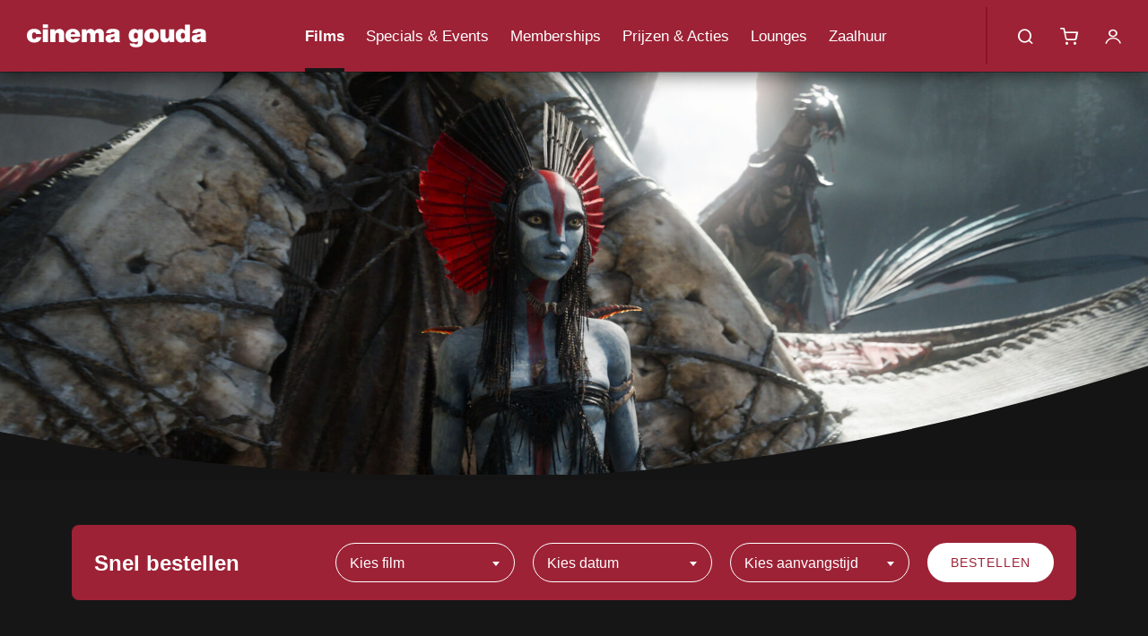

--- FILE ---
content_type: text/html; charset=utf-8
request_url: https://www.cinemagouda.nl/films
body_size: 285009
content:
<!DOCTYPE html>
<html lang="nl">
<head>
    <!--''''''''''''''''''''''''''''''''''''''''''''''''''''''''''''''''''//-->
    <!--                                                                  //-->
    <!--  This site has been developed by:                                //-->
    <!--  The Cre8ion.Lab - The Creative Communication Company            //-->
    <!--                    Copyright 2026 - All rights reserved          //-->
    <!--  www.cre8ion.com                                                 //-->
    <!--  info@cre8ion.com                                                //-->
    <!--                                                                  //-->
    <!--''''''''''''''''''''''''''''''''''''''''''''''''''''''''''''''''''//-->
    <meta charset="utf-8">
    <title>Films</title>
    <meta name="robots" content="index, follow" />
    <meta name="googlebot" content="index, follow" />
    <meta name="author" content="Cinema Gouda" />
    <link rel="canonical" href="https://www.cinemagouda.nl/films" />

    <meta property="og:type" content="website" />
    <meta property="og:site_name" content="Cinema Gouda" />
    <meta property="og:locale" content="nl" />
    <meta property="og:title" content="Films" />
    <meta property="og:image" content="https://www.cinemagouda.nl/cache/films.19421/films-s1920x1080.jpg" />

    <meta name="viewport" content="width=device-width, initial-scale=1, user-scalable=yes, minimum-scale=0, maximum-scale=2" />
    <meta name="apple-mobile-web-app-capable" content="yes" />
    <meta name="apple-mobile-web-app-status-bar-style" content="default" />
    <meta http-equiv="X-UA-Compatible" content="IE=edge" />
    <meta name="author" content="" />
    <meta name="revisit-after" content="6 days" />
    <link rel="stylesheet" href="/Styles/Css/Styles.css?v=yVxb1-5V-r-tBBfhRopbkL9JjPNk-XiRJ2bTf5y4cD8" />
    <script src="/scripts/head.min.js?v=IPtarljfMD4b-XcPQaq-vzoQO29Ungs6JVJZctC0Nlc"></script>
    <script src="https://www.youtube.com/player_api" type="text/plain" data-consentid="youtube"></script>

    <link rel="apple-touch-icon" sizes="57x57" href="/Favicon/apple-icon-57x57.png">
    <link rel="apple-touch-icon" sizes="60x60" href="/Favicon/apple-icon-60x60.png">
    <link rel="apple-touch-icon" sizes="72x72" href="/Favicon/apple-icon-72x72.png">
    <link rel="apple-touch-icon" sizes="76x76" href="/Favicon/apple-icon-76x76.png">
    <link rel="apple-touch-icon" sizes="114x114" href="/Favicon/apple-icon-114x114.png">
    <link rel="apple-touch-icon" sizes="120x120" href="/Favicon/apple-icon-120x120.png">
    <link rel="apple-touch-icon" sizes="144x144" href="/Favicon/apple-icon-144x144.png">
    <link rel="apple-touch-icon" sizes="152x152" href="/Favicon/apple-icon-152x152.png">
    <link rel="apple-touch-icon" sizes="180x180" href="/Favicon/apple-icon-180x180.png">
    <link rel="icon" type="image/png" sizes="192x192" href="/Favicon/android-icon-192x192.png">
    <link rel="icon" type="image/png" sizes="32x32" href="/Favicon/favicon-32x32.png">
    <link rel="icon" type="image/png" sizes="96x96" href="/Favicon/favicon-96x96.png">
    <link rel="icon" type="image/png" sizes="16x16" href="/Favicon/favicon-16x16.png">
    <link rel="manifest" href="/Favicon/manifest.json">
    <meta name="msapplication-TileColor" content="#ffffff">
    <meta name="msapplication-TileImage" content="/Favicon/ms-icon-144x144.png">
    <meta name="theme-color" content="#ffffff">

    <!-- Google Tag Manager -->
    <script>
        (function (w, d, s, l, i) {
            w[l] = w[l] || []; w[l].push({
                'gtm.start':
                    new Date().getTime(), event: 'gtm.js'
            }); var f = d.getElementsByTagName(s)[0],
                j = d.createElement(s), dl = l != 'dataLayer' ? '&l=' + l : ''; j.async = true; j.src = 'https://www.googletagmanager.com/gtm.js?id=' + i + dl; f.parentNode.insertBefore(j, f);
        })(window, document, 'script', 'dataLayer', 'GTM-M2D74LH8');
    </script>
    <!-- End Google Tag Manager -->
</head>
<body class="films is-not-homepage">
    <!-- Google Tag Manager (noscript) -->
    <noscript>
        <iframe src="https://www.googletagmanager.com/ns.html?id=GTM-M2D74LH8" height="0" width="0" style="display:none;visibility:hidden"></iframe>
    </noscript>
    <!-- End Google Tag Manager (noscript) -->

    <header class="header">
        <div class="navbar">
            <div class="nav-left">
                <a href="/" class="logo background contain">Cinema Gouda</a>
                <nav class="mainMenu">
                    
<ul class="main">
        <li class="films">
            <a class="subitem has-children active" href="https://www.cinemagouda.nl/films">Films</a>

                <ul class="submenuDropdown films">
                    <div class="submenu-wrapper">
                        <li>
                            <a class="subitem" href="https://www.cinemagouda.nl/films/filmagenda">Filmagenda</a>
                        </li>
                        <li>
                            <a class="subitem" href="https://www.cinemagouda.nl/films/nu-te-zien">Nu te zien</a>
                        </li>
                        <li>
                            <a class="subitem" href="https://www.cinemagouda.nl/films/verwacht">Verwacht</a>
                        </li>
                    </div>
                </ul>
        </li>
        <li class="specials-and-events">
            <a class="subitem has-children" href="https://www.cinemagouda.nl/specials-and-events">Specials &amp; Events</a>

                <div class="submenuDropdown big-menu specials-and-events">
                    <div class="submenu-wrapper">
                            <div class="col-1-2 sm-col-1-1">
                                <strong>Kids</strong>
                                <ul>
                                    <li>
                                            <ul>
                                                    <li>
                                                        <a class="subitem" href="https://www.cinemagouda.nl/kids/kinderfilms">Kinderfilms</a>
                                                    </li>
                                                    <li>
                                                        <a class="subitem" href="https://www.cinemagouda.nl/kids/kleuterbios">Kleuterbios</a>
                                                    </li>
                                                    <li>
                                                        <a class="subitem" href="https://www.cinemagouda.nl/kids/kinderfeestje">Kinderfeestje</a>
                                                    </li>
                                            </ul>
                                    </li>
                                </ul>
                            </div>
                            <div class="col-1-2 sm-col-1-1">
                                <strong>Specials &amp; Events</strong>
                                <ul>
                                    <li>
                                            <ul>
                                                    <li>
                                                        <a class="subitem" href="https://www.cinemagouda.nl/specials-and-events/ladiesnight">Ladies Night</a>
                                                    </li>
                                                    <li>
                                                        <a class="subitem" href="https://www.cinemagouda.nl/specials-and-events/cine">Cine&#x2B;</a>
                                                    </li>
                                                    <li>
                                                        <a class="subitem" href="https://www.cinemagouda.nl/specials-and-events/6-euro-deals">6 euro deals</a>
                                                    </li>
                                                    <li>
                                                        <a class="subitem" href="https://www.cinemagouda.nl/specials-and-events/classics">Classics</a>
                                                    </li>
                                                    <li>
                                                        <a class="subitem" href="https://www.cinemagouda.nl/specials-and-events/muziek">Muziek</a>
                                                    </li>
                                                    <li>
                                                        <a class="subitem" href="https://www.cinemagouda.nl/specials-and-events/opera-ballet">Opera &amp; Ballet</a>
                                                    </li>
                                                    <li>
                                                        <a class="subitem" href="https://www.cinemagouda.nl/specials-and-events/overige-specials-events">Overige Specials &amp; Events</a>
                                                    </li>
                                            </ul>
                                    </li>
                                </ul>
                            </div>
                    </div>
                    
                </div>
        </li>
        <li class="memberships">
            <a class="subitem has-children" href="https://www.cinemagouda.nl/memberships">Memberships</a>

                <ul class="submenuDropdown memberships">
                    <div class="submenu-wrapper">
                        <li>
                            <a class="subitem" href="https://www.cinemagouda.nl/memberships/jouw-stad-jouw-biospas">Jouw Stad, Jouw Biospas</a>
                        </li>
                        <li>
                            <a class="subitem" href="https://www.cinemagouda.nl/memberships/jongerenpas">Jongerenpas</a>
                        </li>
                        <li>
                            <a class="subitem" href="https://www.cinemagouda.nl/memberships/cine-movieclub">Cine&#x2B; Movieclub</a>
                        </li>
                    </div>
                </ul>
        </li>
        <li class="prijzen-en-acties">
            <a class="subitem has-children" href="https://www.cinemagouda.nl/prijzen-en-acties">Prijzen &amp; Acties</a>

                <ul class="submenuDropdown prijzen-en-acties">
                    <div class="submenu-wrapper">
                        <li>
                            <a class="subitem" href="https://www.cinemagouda.nl/prijzen-en-acties/ticketprijzen">Ticketprijzen</a>
                        </li>
                        <li>
                            <a class="subitem" href="https://www.cinemagouda.nl/prijzen-en-acties/filmvriend">Filmvriend</a>
                        </li>
                        <li>
                            <a class="subitem" href="https://www.cinemagouda.nl/prijzen-en-acties/10-rittenkaart">10-rittenkaart</a>
                        </li>
                        <li>
                            <a class="subitem" href="https://www.cinemagouda.nl/prijzen-en-acties/cadeaukaart">Cadeaukaart</a>
                        </li>
                        <li>
                            <a class="subitem" href="https://www.cinemagouda.nl/prijzen-en-acties/bioscoopbonnen">Bioscoopbonnen</a>
                        </li>
                    </div>
                </ul>
        </li>
        <li class="lounges">
            <a class="subitem has-children" href="https://www.cinemagouda.nl/lounges">Lounges</a>

                <ul class="submenuDropdown lounges">
                    <div class="submenu-wrapper">
                        <li>
                            <a class="subitem" href="https://www.cinemagouda.nl/lounges/onze-lounge">Onze lounge</a>
                        </li>
                        <li>
                            <a class="subitem" href="https://www.cinemagouda.nl/lounges/onze-bars">Onze bars</a>
                        </li>
                        <li>
                            <a class="subitem" href="https://www.cinemagouda.nl/lounges/filmquotes">Filmquotes</a>
                        </li>
                    </div>
                </ul>
        </li>
        <li class="zaalhuur">
            <a class="subitem no-children" href="https://www.cinemagouda.nl/zaalhuur">Zaalhuur</a>

        </li>
</ul>


                </nav>
            </div>
            <nav class="iconMenu">
                <ul class="main">
                    <li>
                        <span class="item icon-search"></span>
                    </li>
                    <li>
                        <a href="https://ticketing.cinemagouda.nl/mtTicket/shoppingbasket" class="item icon-cart btn-at"></a>
                    </li>
                    <li>
                        <a href="https://ticketing.cinemagouda.nl" class="item icon-profile btn-at"></a>
                    </li>
                </ul>
                <div class="menuToggle">
                    <span></span>
                    <span></span>
                    <span></span>
                </div>
            </nav>
            <nav class="mobielMenu">
                
<ul class="main">
        <li class="films">
            <a class="subitem has-children active" href="https://www.cinemagouda.nl/films">Films</a>

                <ul class="submenuDropdown films">
                    <div class="submenu-wrapper">
                        <li>
                            <a class="subitem" href="https://www.cinemagouda.nl/films/filmagenda">Filmagenda</a>
                        </li>
                        <li>
                            <a class="subitem" href="https://www.cinemagouda.nl/films/nu-te-zien">Nu te zien</a>
                        </li>
                        <li>
                            <a class="subitem" href="https://www.cinemagouda.nl/films/verwacht">Verwacht</a>
                        </li>
                    </div>
                </ul>
        </li>
        <li class="specials-and-events">
            <a class="subitem has-children" href="https://www.cinemagouda.nl/specials-and-events">Specials &amp; Events</a>

                <div class="submenuDropdown big-menu specials-and-events">
                    <div class="submenu-wrapper">
                            <div class="col-1-2 sm-col-1-1">
                                <strong>Kids</strong>
                                <ul>
                                    <li>
                                            <ul>
                                                    <li>
                                                        <a class="subitem" href="https://www.cinemagouda.nl/kids/kinderfilms">Kinderfilms</a>
                                                    </li>
                                                    <li>
                                                        <a class="subitem" href="https://www.cinemagouda.nl/kids/kleuterbios">Kleuterbios</a>
                                                    </li>
                                                    <li>
                                                        <a class="subitem" href="https://www.cinemagouda.nl/kids/kinderfeestje">Kinderfeestje</a>
                                                    </li>
                                            </ul>
                                    </li>
                                </ul>
                            </div>
                            <div class="col-1-2 sm-col-1-1">
                                <strong>Specials &amp; Events</strong>
                                <ul>
                                    <li>
                                            <ul>
                                                    <li>
                                                        <a class="subitem" href="https://www.cinemagouda.nl/specials-and-events/ladiesnight">Ladies Night</a>
                                                    </li>
                                                    <li>
                                                        <a class="subitem" href="https://www.cinemagouda.nl/specials-and-events/cine">Cine&#x2B;</a>
                                                    </li>
                                                    <li>
                                                        <a class="subitem" href="https://www.cinemagouda.nl/specials-and-events/6-euro-deals">6 euro deals</a>
                                                    </li>
                                                    <li>
                                                        <a class="subitem" href="https://www.cinemagouda.nl/specials-and-events/classics">Classics</a>
                                                    </li>
                                                    <li>
                                                        <a class="subitem" href="https://www.cinemagouda.nl/specials-and-events/muziek">Muziek</a>
                                                    </li>
                                                    <li>
                                                        <a class="subitem" href="https://www.cinemagouda.nl/specials-and-events/opera-ballet">Opera &amp; Ballet</a>
                                                    </li>
                                                    <li>
                                                        <a class="subitem" href="https://www.cinemagouda.nl/specials-and-events/overige-specials-events">Overige Specials &amp; Events</a>
                                                    </li>
                                            </ul>
                                    </li>
                                </ul>
                            </div>
                    </div>
                    
                </div>
        </li>
        <li class="memberships">
            <a class="subitem has-children" href="https://www.cinemagouda.nl/memberships">Memberships</a>

                <ul class="submenuDropdown memberships">
                    <div class="submenu-wrapper">
                        <li>
                            <a class="subitem" href="https://www.cinemagouda.nl/memberships/jouw-stad-jouw-biospas">Jouw Stad, Jouw Biospas</a>
                        </li>
                        <li>
                            <a class="subitem" href="https://www.cinemagouda.nl/memberships/jongerenpas">Jongerenpas</a>
                        </li>
                        <li>
                            <a class="subitem" href="https://www.cinemagouda.nl/memberships/cine-movieclub">Cine&#x2B; Movieclub</a>
                        </li>
                    </div>
                </ul>
        </li>
        <li class="prijzen-en-acties">
            <a class="subitem has-children" href="https://www.cinemagouda.nl/prijzen-en-acties">Prijzen &amp; Acties</a>

                <ul class="submenuDropdown prijzen-en-acties">
                    <div class="submenu-wrapper">
                        <li>
                            <a class="subitem" href="https://www.cinemagouda.nl/prijzen-en-acties/ticketprijzen">Ticketprijzen</a>
                        </li>
                        <li>
                            <a class="subitem" href="https://www.cinemagouda.nl/prijzen-en-acties/filmvriend">Filmvriend</a>
                        </li>
                        <li>
                            <a class="subitem" href="https://www.cinemagouda.nl/prijzen-en-acties/10-rittenkaart">10-rittenkaart</a>
                        </li>
                        <li>
                            <a class="subitem" href="https://www.cinemagouda.nl/prijzen-en-acties/cadeaukaart">Cadeaukaart</a>
                        </li>
                        <li>
                            <a class="subitem" href="https://www.cinemagouda.nl/prijzen-en-acties/bioscoopbonnen">Bioscoopbonnen</a>
                        </li>
                    </div>
                </ul>
        </li>
        <li class="lounges">
            <a class="subitem has-children" href="https://www.cinemagouda.nl/lounges">Lounges</a>

                <ul class="submenuDropdown lounges">
                    <div class="submenu-wrapper">
                        <li>
                            <a class="subitem" href="https://www.cinemagouda.nl/lounges/onze-lounge">Onze lounge</a>
                        </li>
                        <li>
                            <a class="subitem" href="https://www.cinemagouda.nl/lounges/onze-bars">Onze bars</a>
                        </li>
                        <li>
                            <a class="subitem" href="https://www.cinemagouda.nl/lounges/filmquotes">Filmquotes</a>
                        </li>
                    </div>
                </ul>
        </li>
        <li class="zaalhuur">
            <a class="subitem no-children" href="https://www.cinemagouda.nl/zaalhuur">Zaalhuur</a>

        </li>
</ul>


            </nav>
        </div>
    </header>
    <section class="content">
        <div id="main">
                

        <section class="block block-header block-header-small">
            <div class="header-inhoud">
                <div class="content">
                    <div class="background zoom align-top bg-image img-w-align center-center" style="background-image: url(https://www.cinemagouda.nl/cache/films.19421/films-s1920x1080-q80.jpg); "><img alt="Films" class="bg-image-img" loading="lazy" src="https://www.cinemagouda.nl/cache/films.19421/films-s1920x1080-q80.jpg" /></div>
                </div>
            </div>
        </section>
    <section class="hidden">
        <div class="grid grid-pad">
            <div class="titel-big header-titel">
                <h1>Films</h1>
            </div>
        </div>
    </section>

    
        
<section class="block block-snelbestellen">

    <div class="grid grid-pad">
        <div class="snelbestellen">
            <h2>Snel bestellen</h2>
            <form>
                <select class="select2" name="film" data-placeholder="Kies film">
                    <option value="" selected></option>
                        <option value="35838">28 Years Later - Part 2: The Bone Temple (16&#x2B;)</option>
                        <option value="35254">Amsterdamned II</option>
                        <option value="34999">Avatar: Fire and Ash</option>
                        <option value="35588">Bluey in de Bios: Keukenpret</option>
                        <option value="35856">Cine&#x2B;: Blue moon</option>
                        <option value="35855">Cine&#x2B;: Dead of Winter</option>
                        <option value="36031">Cine&#x2B;: Folktales</option>
                        <option value="36032">Cine&#x2B;: Hamnet</option>
                        <option value="36034">Cine&#x2B;: La Grande Arche</option>
                        <option value="35860">Cine&#x2B;: Little Am&#xE9;lie or the Character of Rain</option>
                        <option value="36029">Cine&#x2B;: Meer dan Babi Pangang</option>
                        <option value="36033">Cine&#x2B;: Mr. Nobody Against Putin</option>
                        <option value="35633">Cine&#x2B;: Nuremberg</option>
                        <option value="35859">Cine&#x2B;: Rental Family</option>
                        <option value="35587">Cine&#x2B;: Sentimental Value</option>
                        <option value="35851">Cine&#x2B;: Song Sung Blue</option>
                        <option value="36035">Cine&#x2B;: The Last Viking</option>
                        <option value="36062">Cine&#x2B;: The Secret Agent</option>
                        <option value="36028">Cine&#x2B;: Wuthering Heights</option>
                        <option value="35481">Dead of Winter (16&#x2B;)</option>
                        <option value="35530">Greenland: Migration</option>
                        <option value="35704">Hamnet</option>
                        <option value="35990">Hamnet (incl. lezing)</option>
                        <option value="35913">Hond &amp; Ik</option>
                        <option value="35361">Juf Braaksel en de Mysterieuze Verdwijning</option>
                        <option value="35581">Ladies Night: Verliefd op Curacao</option>
                        <option value="35989">Land van Johan (incl. Q&amp;A)</option>
                        <option value="35837">Mercy</option>
                        <option value="35375">Miss Moxy (NL Versie)</option>
                        <option value="35330">Nuremberg</option>
                        <option value="35912">Primate (16&#x2B;)</option>
                        <option value="34558">RB&amp;O 25/26: Die Zauberfl&#xF6;te</option>
                        <option value="34560">RB&amp;O 25/26: Giselle</option>
                        <option value="34562">RB&amp;O 25/26: La traviata</option>
                        <option value="34559">RB&amp;O 25/26: Siegfried</option>
                        <option value="34561">RB&amp;O 25/26: Woolf Works</option>
                        <option value="35624">Rental Family</option>
                        <option value="35945">Sentimental Value</option>
                        <option value="35605">Spongebob op Piratenpad</option>
                        <option value="35528">The Housemaid (16&#x2B;)</option>
                        <option value="35094">Wicked: For Good (OV-versie)</option>
                        <option value="35365">Zootropolis 2 (NL-versie)</option>
                        <option value="35352">Zootropolis 2 (OV-versie)</option>
                </select>

                <select class="select2 date" name="date" data-placeholder="Kies datum">
                    <option value="" selected></option>
                </select>

                <select class="select2 time" name="time" data-placeholder="Kies aanvangstijd">
                    <option value="" selected></option>
                </select>

                <a href="" class="btn solid white">Bestellen</a>
            </form>
        </div>
    </div>

</section>

        
<section class="block block-filmoverzicht">
    <div class="grid grid-pad">
            <h2>De filmprogrammering van deze week</h2>

        <ul class="filter-date">
                <li class="col-2-12 xs-col-3-12">
                    <div class="date date-vandaag btn outline white active" data-id="date-23-01-2026">Vandaag</div>
                </li>
                <li class="col-1-12">
                    <div class="date date-za btn outline white " data-id="date-24-01-2026">Za</div>
                </li>
                <li class="col-1-12">
                    <div class="date date-zo btn outline white " data-id="date-25-01-2026">Zo</div>
                </li>
                <li class="col-1-12">
                    <div class="date date-ma btn outline white " data-id="date-26-01-2026">Ma</div>
                </li>
                <li class="col-1-12">
                    <div class="date date-di btn outline white " data-id="date-27-01-2026">Di</div>
                </li>
                <li class="col-1-12">
                    <div class="date date-wo btn outline white " data-id="date-28-01-2026">Wo</div>
                </li>
                <li class="col-1-12">
                    <div class="date date-do btn outline white " data-id="date-29-01-2026">Do</div>
                </li>
                <li class="col-1-12">
                    <div class="date date-vr btn outline white " data-id="date-30-01-2026">Vr</div>
                </li>
                <li class="col-1-12 hide-on-xs">
                    <div class="date date-za btn outline white " data-id="date-31-01-2026">Za</div>
                </li>

            <li class="col-2-12">
                <div class="date btn outline white date-later" data-id="date-later">Later</div>
            </li>
        </ul>


            <div class="filmoverzicht active" id="date-23-01-2026">
                    <h2>Vandaag in Cinema Gouda</h2>


                    <ul>
                            <li class="film-item">
                                <a class="img" href="https://www.cinemagouda.nl/film/the-housemaid-16">
                                        <img src="https://www.cinemagouda.nl/cache/the-housemaid-16.19200/the-housemaid-16-s100x150.jpg" loading="lazy" />
                                </a>
                                <div class="info">
                                    <a class="info-block" href="https://www.cinemagouda.nl/film/the-housemaid-16">

                                        <h2 class="titel">
                                            The Housemaid (16&#x2B;)


                                            <div class="film-mededelingen">
                                                
                                            </div>
                                        </h2>
                                    </a>
                                    <ul class="times">
                                                <li>
                                                    <a class="time-item btn-at alert-16" href="https://ticketing.cinemagouda.nl/mtTicket/performance/10022168?lang=nl&amp;format=&amp;stlt=gf">


                                                        <span class="time">21:40</span>
                                                        
<div class="film-labels ">
        
        <span class="label tweed" style="background-color: #1bc296;">2D</span>
</div>

                                                    </a>
                                                </li>
                                    </ul>
                                </div>
                            </li>
                            <li class="film-item">
                                <a class="img" href="https://www.cinemagouda.nl/film/28-years-later-part-2-the-bone-temple-16">
                                        <img src="https://www.cinemagouda.nl/cache/28-years-later-part-2-the-bone-temple-16.19296/28-years-later-part-2-the-bone-temple-16-s100x150.jpg" loading="lazy" />
                                </a>
                                <div class="info">
                                    <a class="info-block" href="https://www.cinemagouda.nl/film/28-years-later-part-2-the-bone-temple-16">

                                        <h2 class="titel">
                                            28 Years Later - Part 2: The Bone Temple (16&#x2B;)


                                            <div class="film-mededelingen">
                                                
                                            </div>
                                        </h2>
                                    </a>
                                    <ul class="times">
                                                <li>
                                                    <a class="time-item btn-at alert-16" href="https://ticketing.cinemagouda.nl/mtTicket/performance/10022094?lang=nl&amp;format=&amp;stlt=gf">


                                                        <span class="time">22:00</span>
                                                        
<div class="film-labels ">
        
        <span class="label tweed" style="background-color: #1bc296;">2D</span>
</div>

                                                    </a>
                                                </li>
                                    </ul>
                                </div>
                            </li>
                            <li class="film-item">
                                <a class="img" href="https://www.cinemagouda.nl/film/primate-16">
                                        <img src="https://www.cinemagouda.nl/cache/primate-16.19377/primate-16-s100x150.jpg" loading="lazy" />
                                </a>
                                <div class="info">
                                    <a class="info-block" href="https://www.cinemagouda.nl/film/primate-16">

                                        <h2 class="titel">
                                            Primate (16&#x2B;)


                                            <div class="film-mededelingen">
                                                
                                            </div>
                                        </h2>
                                    </a>
                                    <ul class="times">
                                                <li>
                                                    <a class="time-item btn-at alert-16" href="https://ticketing.cinemagouda.nl/mtTicket/performance/10022203?lang=nl&amp;format=&amp;stlt=gf">


                                                        <span class="time">22:00</span>
                                                        
<div class="film-labels ">
        
        <span class="label tweed" style="background-color: #1bc296;">2D</span>
</div>

                                                    </a>
                                                </li>
                                    </ul>
                                </div>
                            </li>
                            <li class="film-item">
                                <a class="img" href="https://www.cinemagouda.nl/film/mercy-2d">
                                        <img src="https://www.cinemagouda.nl/cache/mercy.19298/mercy-s100x150.jpg" loading="lazy" />
                                </a>
                                <div class="info">
                                    <a class="info-block" href="https://www.cinemagouda.nl/film/mercy-2d">

                                        <h2 class="titel">
                                            Mercy


                                            <div class="film-mededelingen">
                                                
                                            </div>
                                        </h2>
                                    </a>
                                    <ul class="times">
                                                <li>
                                                    <a class="time-item btn-at " href="https://ticketing.cinemagouda.nl/mtTicket/performance/10022184?lang=nl&amp;format=&amp;stlt=gf">


                                                        <span class="time">22:05</span>
                                                        
<div class="film-labels ">
        
        <span class="label dried" style="background-color: #bd0f0f;">3D</span>
</div>

                                                    </a>
                                                </li>
                                    </ul>
                                </div>
                            </li>
                            <li class="film-item">
                                <a class="img" href="https://www.cinemagouda.nl/film/dead-of-winter-16">
                                        <img src="https://www.cinemagouda.nl/cache/dead-of-winter-16.18999/dead-of-winter-16-s100x150.jpg" loading="lazy" />
                                </a>
                                <div class="info">
                                    <a class="info-block" href="https://www.cinemagouda.nl/film/dead-of-winter-16">

                                        <h2 class="titel">
                                            Dead of Winter (16&#x2B;)


                                            <div class="film-mededelingen">
                                                
                                            </div>
                                        </h2>
                                    </a>
                                    <ul class="times">
                                                <li>
                                                    <a class="time-item btn-at alert-16" href="https://ticketing.cinemagouda.nl/mtTicket/performance/10022127?lang=nl&amp;format=&amp;stlt=gf">


                                                        <span class="time">22:10</span>
                                                        
<div class="film-labels ">
        
        <span class="label tweed" style="background-color: #1bc296;">2D</span>
</div>

                                                    </a>
                                                </li>
                                    </ul>
                                </div>
                            </li>
                    </ul>
            </div>
            <div class="filmoverzicht " id="date-24-01-2026">
                    <h2>Zaterdag 24 januari</h2>


                    <ul>
                            <li class="film-item">
                                <a class="img" href="https://www.cinemagouda.nl/film/miss-moxy-nl-versie">
                                        <img src="https://www.cinemagouda.nl/cache/miss-moxy-nl-versie.19238/miss-moxy-nl-versie-s100x150.jpg" loading="lazy" />
                                </a>
                                <div class="info">
                                    <a class="info-block" href="https://www.cinemagouda.nl/film/miss-moxy-nl-versie">

                                        <h2 class="titel">
                                            Miss Moxy (NL Versie)


                                            <div class="film-mededelingen">
                                                
                                            </div>
                                        </h2>
                                    </a>
                                    <ul class="times">
                                                <li>
                                                    <a class="time-item btn-at " href="https://ticketing.cinemagouda.nl/mtTicket/performance/10022049?lang=nl&amp;format=&amp;stlt=gf">


                                                        <span class="time">13:00</span>
                                                        
<div class="film-labels ">
        
        <span class="label nl" style="background-color: #ff8c00;">NL</span>
        <span class="label tweed" style="background-color: #1bc296;">2D</span>
</div>

                                                    </a>
                                                </li>
                                                <li>
                                                    <a class="time-item btn-at " href="https://ticketing.cinemagouda.nl/mtTicket/performance/10022191?lang=nl&amp;format=&amp;stlt=gf">


                                                        <span class="time">14:55</span>
                                                        
<div class="film-labels ">
        
        <span class="label nl" style="background-color: #ff8c00;">NL</span>
        <span class="label tweed" style="background-color: #1bc296;">2D</span>
</div>

                                                    </a>
                                                </li>
                                    </ul>
                                </div>
                            </li>
                            <li class="film-item">
                                <a class="img" href="https://www.cinemagouda.nl/film/hond-ik">
                                        <img src="https://www.cinemagouda.nl/cache/hond-ik.19384/hond-ik-s100x150.jpg" loading="lazy" />
                                </a>
                                <div class="info">
                                    <a class="info-block" href="https://www.cinemagouda.nl/film/hond-ik">

                                        <h2 class="titel">
                                            Hond &amp; Ik


                                            <div class="film-mededelingen">
                                                
                                            </div>
                                        </h2>
                                    </a>
                                    <ul class="times">
                                                <li>
                                                    <a class="time-item btn-at " href="https://ticketing.cinemagouda.nl/mtTicket/performance/10022159?lang=nl&amp;format=&amp;stlt=gf">


                                                        <span class="time">13:10</span>
                                                        
<div class="film-labels ">
        
        <span class="label tweed" style="background-color: #1bc296;">2D</span>
</div>

                                                    </a>
                                                </li>
                                                <li>
                                                    <a class="time-item btn-at " href="https://ticketing.cinemagouda.nl/mtTicket/performance/10022162?lang=nl&amp;format=&amp;stlt=gf">


                                                        <span class="time">19:50</span>
                                                        
<div class="film-labels ">
        
        <span class="label tweed" style="background-color: #1bc296;">2D</span>
</div>

                                                    </a>
                                                </li>
                                    </ul>
                                </div>
                            </li>
                            <li class="film-item">
                                <a class="img" href="https://www.cinemagouda.nl/film/zootropolis-2-nl-3d">
                                        <img src="https://www.cinemagouda.nl/cache/zootropolis-2-nl-versie.18876/zootropolis-2-nl-versie-s100x150.jpg" loading="lazy" />
                                </a>
                                <div class="info">
                                    <a class="info-block" href="https://www.cinemagouda.nl/film/zootropolis-2-nl-3d">

                                        <h2 class="titel">
                                            Zootropolis 2 (NL-versie)


                                            <div class="film-mededelingen">
                                                
                                            </div>
                                        </h2>
                                    </a>
                                    <ul class="times">
                                                <li>
                                                    <a class="time-item btn-at " href="https://ticketing.cinemagouda.nl/mtTicket/performance/10022230?lang=nl&amp;format=&amp;stlt=gf">


                                                        <span class="time">13:15</span>
                                                        
<div class="film-labels ">
        
        <span class="label dried" style="background-color: #bd0f0f;">3D</span>
        <span class="label nl" style="background-color: #ff8c00;">NL</span>
</div>

                                                    </a>
                                                </li>
                                                <li>
                                                    <a class="time-item btn-at " href="https://ticketing.cinemagouda.nl/mtTicket/performance/10022229?lang=nl&amp;format=&amp;stlt=gf">


                                                        <span class="time">16:50</span>
                                                        
<div class="film-labels ">
        
        <span class="label dried" style="background-color: #bd0f0f;">3D</span>
        <span class="label nl" style="background-color: #ff8c00;">NL</span>
</div>

                                                    </a>
                                                </li>
                                    </ul>
                                </div>
                            </li>
                            <li class="film-item">
                                <a class="img" href="https://www.cinemagouda.nl/film/spongebob-op-piratenpad">
                                        <img src="https://www.cinemagouda.nl/cache/spongebob-op-piratenpad.19219/spongebob-op-piratenpad-s100x150.jpg" loading="lazy" />
                                </a>
                                <div class="info">
                                    <a class="info-block" href="https://www.cinemagouda.nl/film/spongebob-op-piratenpad">

                                        <h2 class="titel">
                                            Spongebob op Piratenpad


                                            <div class="film-mededelingen">
                                                
                                            </div>
                                        </h2>
                                    </a>
                                    <ul class="times">
                                                <li>
                                                    <a class="time-item btn-at " href="https://ticketing.cinemagouda.nl/mtTicket/performance/10022222?lang=nl&amp;format=&amp;stlt=gf">


                                                        <span class="time">13:15</span>
                                                        
<div class="film-labels ">
        
        <span class="label tweed" style="background-color: #1bc296;">2D</span>
</div>

                                                    </a>
                                                </li>
                                                <li>
                                                    <a class="time-item btn-at " href="https://ticketing.cinemagouda.nl/mtTicket/performance/10022217?lang=nl&amp;format=&amp;stlt=gf">


                                                        <span class="time">15:10</span>
                                                        
<div class="film-labels ">
        
        <span class="label tweed" style="background-color: #1bc296;">2D</span>
</div>

                                                    </a>
                                                </li>
                                    </ul>
                                </div>
                            </li>
                            <li class="film-item">
                                <a class="img" href="https://www.cinemagouda.nl/film/nuremberg">
                                        <img src="https://www.cinemagouda.nl/cache/nuremberg.18848/nuremberg-s100x150.png" loading="lazy" />
                                </a>
                                <div class="info">
                                    <a class="info-block" href="https://www.cinemagouda.nl/film/nuremberg">

                                        <h2 class="titel">
                                            Nuremberg


                                            <div class="film-mededelingen">
                                                
                                            </div>
                                        </h2>
                                    </a>
                                    <ul class="times">
                                                <li>
                                                    <a class="time-item btn-at " href="https://ticketing.cinemagouda.nl/mtTicket/performance/10022197?lang=nl&amp;format=&amp;stlt=gf">


                                                        <span class="time">13:20</span>
                                                        
<div class="film-labels ">
        
        <span class="label tweed" style="background-color: #1bc296;">2D</span>
</div>

                                                    </a>
                                                </li>
                                    </ul>
                                </div>
                            </li>
                            <li class="film-item">
                                <a class="img" href="https://www.cinemagouda.nl/film/juf-braaksel-en-de-mysterieuze-verdwijning">
                                        <img src="https://www.cinemagouda.nl/cache/juf-braaksel-en-de-mysterieuze-verdwijning.19213/juf-braaksel-en-de-mysterieuze-verdwijning-s100x150.jpg" loading="lazy" />
                                </a>
                                <div class="info">
                                    <a class="info-block" href="https://www.cinemagouda.nl/film/juf-braaksel-en-de-mysterieuze-verdwijning">

                                        <h2 class="titel">
                                            Juf Braaksel en de Mysterieuze Verdwijning


                                            <div class="film-mededelingen">
                                                
                                            </div>
                                        </h2>
                                    </a>
                                    <ul class="times">
                                                <li>
                                                    <a class="time-item btn-at " href="https://ticketing.cinemagouda.nl/mtTicket/performance/10022175?lang=nl&amp;format=&amp;stlt=gf">


                                                        <span class="time">13:25</span>
                                                        
<div class="film-labels ">
        
        <span class="label tweed" style="background-color: #1bc296;">2D</span>
</div>

                                                    </a>
                                                </li>
                                                <li>
                                                    <a class="time-item btn-at " href="https://ticketing.cinemagouda.nl/mtTicket/performance/10022180?lang=nl&amp;format=&amp;stlt=gf">


                                                        <span class="time">15:15</span>
                                                        
<div class="film-labels ">
        
        <span class="label tweed" style="background-color: #1bc296;">2D</span>
</div>

                                                    </a>
                                                </li>
                                    </ul>
                                </div>
                            </li>
                            <li class="film-item">
                                <a class="img" href="https://www.cinemagouda.nl/film/bluey-in-de-bios-keukenpret">
                                        <img src="https://www.cinemagouda.nl/cache/bluey-in-de-bios-keukenpret.19056/bluey-in-de-bios-keukenpret-s100x150.jpg" loading="lazy" />
                                </a>
                                <div class="info">
                                    <a class="info-block" href="https://www.cinemagouda.nl/film/bluey-in-de-bios-keukenpret">

                                        <h2 class="titel">
                                            Bluey in de Bios: Keukenpret


                                            <div class="film-mededelingen">
                                                
                                            </div>
                                        </h2>
                                    </a>
                                    <ul class="times">
                                                <li>
                                                    <a class="time-item btn-at " href="https://ticketing.cinemagouda.nl/mtTicket/performance/10022121?lang=nl&amp;format=&amp;stlt=gf">


                                                        <span class="time">15:20</span>
                                                        
<div class="film-labels ">
        
        <span class="label tweed" style="background-color: #1bc296;">2D</span>
</div>

                                                    </a>
                                                </li>
                                    </ul>
                                </div>
                            </li>
                            <li class="film-item">
                                <a class="img" href="https://www.cinemagouda.nl/film/avatar-fire-and-ash-3d-atmos">
                                        <img src="https://www.cinemagouda.nl/cache/avatar-fire-and-ash.19244/avatar-fire-and-ash-s100x150.jpg" loading="lazy" />
                                </a>
                                <div class="info">
                                    <a class="info-block" href="https://www.cinemagouda.nl/film/avatar-fire-and-ash-3d-atmos">

                                        <h2 class="titel">
                                            Avatar: Fire and Ash


                                            <div class="film-mededelingen">
                                                
                                            </div>
                                        </h2>
                                    </a>
                                    <ul class="times">
                                                <li>
                                                    <a class="time-item btn-at " href="https://ticketing.cinemagouda.nl/mtTicket/performance/10022113?lang=nl&amp;format=&amp;stlt=gf">


                                                        <span class="time">15:40</span>
                                                        
<div class="film-labels has-dolby">
        
        <span class="label dried" style="background-color: #bd0f0f;">3D</span>
        <span class="label dolby" style="background-color: #0091ff;">DOLBY ATMOS</span>
</div>

                                                    </a>
                                                </li>
                                                <li>
                                                    <a class="time-item btn-at " href="https://ticketing.cinemagouda.nl/mtTicket/performance/10022112?lang=nl&amp;format=&amp;stlt=gf">


                                                        <span class="time">20:00</span>
                                                        
<div class="film-labels has-dolby">
        
        <span class="label dried" style="background-color: #bd0f0f;">3D</span>
        <span class="label dolby" style="background-color: #0091ff;">DOLBY ATMOS</span>
</div>

                                                    </a>
                                                </li>
                                    </ul>
                                </div>
                            </li>
                            <li class="film-item">
                                <a class="img" href="https://www.cinemagouda.nl/film/sentimental-value">
                                        <img src="https://www.cinemagouda.nl/cache/sentimental-value.19410/sentimental-value-s100x150.jpg" loading="lazy" />
                                </a>
                                <div class="info">
                                    <a class="info-block" href="https://www.cinemagouda.nl/film/sentimental-value">

                                        <h2 class="titel">
                                            Sentimental Value


                                            <div class="film-mededelingen">
                                                
                                            </div>
                                        </h2>
                                    </a>
                                    <ul class="times">
                                                <li>
                                                    <a class="time-item btn-at " href="https://ticketing.cinemagouda.nl/mtTicket/performance/10022212?lang=nl&amp;format=&amp;stlt=gf">


                                                        <span class="time">16:35</span>
                                                        
<div class="film-labels ">
        
        <span class="label tweed" style="background-color: #1bc296;">2D</span>
</div>

                                                    </a>
                                                </li>
                                    </ul>
                                </div>
                            </li>
                            <li class="film-item">
                                <a class="img" href="https://www.cinemagouda.nl/film/zootropolis-2-ov-2d">
                                        <img src="https://www.cinemagouda.nl/cache/zootropolis-2-ov-versie.18878/zootropolis-2-ov-versie-s100x150.jpg" loading="lazy" />
                                </a>
                                <div class="info">
                                    <a class="info-block" href="https://www.cinemagouda.nl/film/zootropolis-2-ov-2d">

                                        <h2 class="titel">
                                            Zootropolis 2 (OV-versie)


                                            <div class="film-mededelingen">
                                                
<div class="film-labels ">
        
        <span class="label Label" style="background-color: ;">&#x20AC; 6,- deal</span>
</div>

                                            </div>
                                        </h2>
                                    </a>
                                    <ul class="times">
                                                <li>
                                                    <a class="time-item btn-at " href="https://ticketing.cinemagouda.nl/mtTicket/performance/10022235?lang=nl&amp;format=&amp;stlt=gf">


                                                        <span class="time">16:45</span>
                                                        
<div class="film-labels ">
        
        <span class="label tweed" style="background-color: #1bc296;">2D</span>
        <span class="label ov" style="background-color: #82e08d;">OV</span>
</div>

                                                    </a>
                                                </li>
                                    </ul>
                                </div>
                            </li>
                            <li class="film-item">
                                <a class="img" href="https://www.cinemagouda.nl/film/dead-of-winter-16">
                                        <img src="https://www.cinemagouda.nl/cache/dead-of-winter-16.18999/dead-of-winter-16-s100x150.jpg" loading="lazy" />
                                </a>
                                <div class="info">
                                    <a class="info-block" href="https://www.cinemagouda.nl/film/dead-of-winter-16">

                                        <h2 class="titel">
                                            Dead of Winter (16&#x2B;)


                                            <div class="film-mededelingen">
                                                
                                            </div>
                                        </h2>
                                    </a>
                                    <ul class="times">
                                                <li>
                                                    <a class="time-item btn-at alert-16" href="https://ticketing.cinemagouda.nl/mtTicket/performance/10022134?lang=nl&amp;format=&amp;stlt=gf">


                                                        <span class="time">17:10</span>
                                                        
<div class="film-labels ">
        
        <span class="label tweed" style="background-color: #1bc296;">2D</span>
</div>

                                                    </a>
                                                </li>
                                                <li>
                                                    <a class="time-item btn-at alert-16" href="https://ticketing.cinemagouda.nl/mtTicket/performance/10022128?lang=nl&amp;format=&amp;stlt=gf">


                                                        <span class="time">21:30</span>
                                                        
<div class="film-labels ">
        
        <span class="label tweed" style="background-color: #1bc296;">2D</span>
</div>

                                                    </a>
                                                </li>
                                    </ul>
                                </div>
                            </li>
                            <li class="film-item">
                                <a class="img" href="https://www.cinemagouda.nl/film/hamnet">
                                        <img src="https://www.cinemagouda.nl/cache/hamnet.19167/hamnet-s100x150.jpg" loading="lazy" />
                                </a>
                                <div class="info">
                                    <a class="info-block" href="https://www.cinemagouda.nl/film/hamnet">

                                        <h2 class="titel">
                                            Hamnet


                                            <div class="film-mededelingen">
                                                
                                            </div>
                                        </h2>
                                    </a>
                                    <ul class="times">
                                                <li>
                                                    <a class="time-item btn-at " href="https://ticketing.cinemagouda.nl/mtTicket/performance/10022151?lang=nl&amp;format=&amp;stlt=gf">


                                                        <span class="time">17:10</span>
                                                        
<div class="film-labels ">
        
        <span class="label tweed" style="background-color: #1bc296;">2D</span>
</div>

                                                    </a>
                                                </li>
                                                <li>
                                                    <a class="time-item btn-at " href="https://ticketing.cinemagouda.nl/mtTicket/performance/10022145?lang=nl&amp;format=&amp;stlt=gf">


                                                        <span class="time">19:20</span>
                                                        
<div class="film-labels ">
        
        <span class="label tweed" style="background-color: #1bc296;">2D</span>
</div>

                                                    </a>
                                                </li>
                                    </ul>
                                </div>
                            </li>
                            <li class="film-item">
                                <a class="img" href="https://www.cinemagouda.nl/film/rental-family">
                                        <img src="https://www.cinemagouda.nl/cache/rental-family.19085/rental-family-s100x150.jpg" loading="lazy" />
                                </a>
                                <div class="info">
                                    <a class="info-block" href="https://www.cinemagouda.nl/film/rental-family">

                                        <h2 class="titel">
                                            Rental Family


                                            <div class="film-mededelingen">
                                                
                                            </div>
                                        </h2>
                                    </a>
                                    <ul class="times">
                                                <li>
                                                    <a class="time-item btn-at " href="https://ticketing.cinemagouda.nl/mtTicket/performance/10022208?lang=nl&amp;format=&amp;stlt=gf">


                                                        <span class="time">19:05</span>
                                                        
<div class="film-labels ">
        
        <span class="label tweed" style="background-color: #1bc296;">2D</span>
</div>

                                                    </a>
                                                </li>
                                    </ul>
                                </div>
                            </li>
                            <li class="film-item">
                                <a class="img" href="https://www.cinemagouda.nl/film/amsterdamned-ii">
                                        <img src="https://www.cinemagouda.nl/cache/amsterdamned-ii.18851/amsterdamned-ii-s100x150.jpg" loading="lazy" />
                                </a>
                                <div class="info">
                                    <a class="info-block" href="https://www.cinemagouda.nl/film/amsterdamned-ii">

                                        <h2 class="titel">
                                            Amsterdamned II


                                            <div class="film-mededelingen">
                                                
                                            </div>
                                        </h2>
                                    </a>
                                    <ul class="times">
                                                <li>
                                                    <a class="time-item btn-at " href="https://ticketing.cinemagouda.nl/mtTicket/performance/10022102?lang=nl&amp;format=&amp;stlt=gf">


                                                        <span class="time">19:10</span>
                                                        
<div class="film-labels ">
        
        <span class="label tweed" style="background-color: #1bc296;">2D</span>
</div>

                                                    </a>
                                                </li>
                                    </ul>
                                </div>
                            </li>
                            <li class="film-item">
                                <a class="img" href="https://www.cinemagouda.nl/film/greenland-migration">
                                        <img src="https://www.cinemagouda.nl/cache/greenland-migration.19223/greenland-migration-s100x150.jpg" loading="lazy" />
                                </a>
                                <div class="info">
                                    <a class="info-block" href="https://www.cinemagouda.nl/film/greenland-migration">

                                        <h2 class="titel">
                                            Greenland: Migration


                                            <div class="film-mededelingen">
                                                
                                            </div>
                                        </h2>
                                    </a>
                                    <ul class="times">
                                                <li>
                                                    <a class="time-item btn-at " href="https://ticketing.cinemagouda.nl/mtTicket/performance/10022140?lang=nl&amp;format=&amp;stlt=gf">


                                                        <span class="time">19:20</span>
                                                        
<div class="film-labels ">
        
        <span class="label tweed" style="background-color: #1bc296;">2D</span>
</div>

                                                    </a>
                                                </li>
                                    </ul>
                                </div>
                            </li>
                            <li class="film-item">
                                <a class="img" href="https://www.cinemagouda.nl/film/the-housemaid-16">
                                        <img src="https://www.cinemagouda.nl/cache/the-housemaid-16.19200/the-housemaid-16-s100x150.jpg" loading="lazy" />
                                </a>
                                <div class="info">
                                    <a class="info-block" href="https://www.cinemagouda.nl/film/the-housemaid-16">

                                        <h2 class="titel">
                                            The Housemaid (16&#x2B;)


                                            <div class="film-mededelingen">
                                                
                                            </div>
                                        </h2>
                                    </a>
                                    <ul class="times">
                                                <li>
                                                    <a class="time-item btn-at alert-16" href="https://ticketing.cinemagouda.nl/mtTicket/performance/10022169?lang=nl&amp;format=&amp;stlt=gf">


                                                        <span class="time">21:30</span>
                                                        
<div class="film-labels ">
        
        <span class="label tweed" style="background-color: #1bc296;">2D</span>
</div>

                                                    </a>
                                                </li>
                                    </ul>
                                </div>
                            </li>
                            <li class="film-item">
                                <a class="img" href="https://www.cinemagouda.nl/film/mercy-2d">
                                        <img src="https://www.cinemagouda.nl/cache/mercy.19298/mercy-s100x150.jpg" loading="lazy" />
                                </a>
                                <div class="info">
                                    <a class="info-block" href="https://www.cinemagouda.nl/film/mercy-2d">

                                        <h2 class="titel">
                                            Mercy


                                            <div class="film-mededelingen">
                                                
                                            </div>
                                        </h2>
                                    </a>
                                    <ul class="times">
                                                <li>
                                                    <a class="time-item btn-at " href="https://ticketing.cinemagouda.nl/mtTicket/performance/10022185?lang=nl&amp;format=&amp;stlt=gf">


                                                        <span class="time">21:30</span>
                                                        
<div class="film-labels ">
        
        <span class="label dried" style="background-color: #bd0f0f;">3D</span>
</div>

                                                    </a>
                                                </li>
                                    </ul>
                                </div>
                            </li>
                            <li class="film-item">
                                <a class="img" href="https://www.cinemagouda.nl/film/28-years-later-part-2-the-bone-temple-16">
                                        <img src="https://www.cinemagouda.nl/cache/28-years-later-part-2-the-bone-temple-16.19296/28-years-later-part-2-the-bone-temple-16-s100x150.jpg" loading="lazy" />
                                </a>
                                <div class="info">
                                    <a class="info-block" href="https://www.cinemagouda.nl/film/28-years-later-part-2-the-bone-temple-16">

                                        <h2 class="titel">
                                            28 Years Later - Part 2: The Bone Temple (16&#x2B;)


                                            <div class="film-mededelingen">
                                                
                                            </div>
                                        </h2>
                                    </a>
                                    <ul class="times">
                                                <li>
                                                    <a class="time-item btn-at alert-16" href="https://ticketing.cinemagouda.nl/mtTicket/performance/10022095?lang=nl&amp;format=&amp;stlt=gf">


                                                        <span class="time">21:50</span>
                                                        
<div class="film-labels ">
        
        <span class="label tweed" style="background-color: #1bc296;">2D</span>
</div>

                                                    </a>
                                                </li>
                                    </ul>
                                </div>
                            </li>
                            <li class="film-item">
                                <a class="img" href="https://www.cinemagouda.nl/film/primate-16">
                                        <img src="https://www.cinemagouda.nl/cache/primate-16.19377/primate-16-s100x150.jpg" loading="lazy" />
                                </a>
                                <div class="info">
                                    <a class="info-block" href="https://www.cinemagouda.nl/film/primate-16">

                                        <h2 class="titel">
                                            Primate (16&#x2B;)


                                            <div class="film-mededelingen">
                                                
                                            </div>
                                        </h2>
                                    </a>
                                    <ul class="times">
                                                <li>
                                                    <a class="time-item btn-at alert-16" href="https://ticketing.cinemagouda.nl/mtTicket/performance/10022202?lang=nl&amp;format=&amp;stlt=gf">


                                                        <span class="time">22:00</span>
                                                        
<div class="film-labels ">
        
        <span class="label tweed" style="background-color: #1bc296;">2D</span>
</div>

                                                    </a>
                                                </li>
                                    </ul>
                                </div>
                            </li>
                    </ul>
            </div>
            <div class="filmoverzicht " id="date-25-01-2026">
                    <h2>Zondag 25 januari</h2>


                    <ul>
                            <li class="film-item">
                                <a class="img" href="https://www.cinemagouda.nl/film/zootropolis-2-nl-3d">
                                        <img src="https://www.cinemagouda.nl/cache/zootropolis-2-nl-versie.18876/zootropolis-2-nl-versie-s100x150.jpg" loading="lazy" />
                                </a>
                                <div class="info">
                                    <a class="info-block" href="https://www.cinemagouda.nl/film/zootropolis-2-nl-3d">

                                        <h2 class="titel">
                                            Zootropolis 2 (NL-versie)


                                            <div class="film-mededelingen">
                                                
                                            </div>
                                        </h2>
                                    </a>
                                    <ul class="times">
                                                <li>
                                                    <a class="time-item btn-at " href="https://ticketing.cinemagouda.nl/mtTicket/performance/10022231?lang=nl&amp;format=&amp;stlt=gf">


                                                        <span class="time">11:00</span>
                                                        
<div class="film-labels ">
        
        <span class="label dried" style="background-color: #bd0f0f;">3D</span>
        <span class="label nl" style="background-color: #ff8c00;">NL</span>
</div>

                                                    </a>
                                                </li>
                                    </ul>
                                </div>
                            </li>
                            <li class="film-item">
                                <a class="img" href="https://www.cinemagouda.nl/film/hond-ik">
                                        <img src="https://www.cinemagouda.nl/cache/hond-ik.19384/hond-ik-s100x150.jpg" loading="lazy" />
                                </a>
                                <div class="info">
                                    <a class="info-block" href="https://www.cinemagouda.nl/film/hond-ik">

                                        <h2 class="titel">
                                            Hond &amp; Ik


                                            <div class="film-mededelingen">
                                                
                                            </div>
                                        </h2>
                                    </a>
                                    <ul class="times">
                                                <li>
                                                    <a class="time-item btn-at " href="https://ticketing.cinemagouda.nl/mtTicket/performance/10022158?lang=nl&amp;format=&amp;stlt=gf">


                                                        <span class="time">11:00</span>
                                                        
<div class="film-labels ">
        
        <span class="label tweed" style="background-color: #1bc296;">2D</span>
</div>

                                                    </a>
                                                </li>
                                                <li>
                                                    <a class="time-item btn-at " href="https://ticketing.cinemagouda.nl/mtTicket/performance/10022156?lang=nl&amp;format=&amp;stlt=gf">


                                                        <span class="time">18:05</span>
                                                        
<div class="film-labels ">
        
        <span class="label tweed" style="background-color: #1bc296;">2D</span>
</div>

                                                    </a>
                                                </li>
                                    </ul>
                                </div>
                            </li>
                            <li class="film-item">
                                <a class="img" href="https://www.cinemagouda.nl/film/miss-moxy-nl-versie">
                                        <img src="https://www.cinemagouda.nl/cache/miss-moxy-nl-versie.19238/miss-moxy-nl-versie-s100x150.jpg" loading="lazy" />
                                </a>
                                <div class="info">
                                    <a class="info-block" href="https://www.cinemagouda.nl/film/miss-moxy-nl-versie">

                                        <h2 class="titel">
                                            Miss Moxy (NL Versie)


                                            <div class="film-mededelingen">
                                                
                                            </div>
                                        </h2>
                                    </a>
                                    <ul class="times">
                                                <li>
                                                    <a class="time-item btn-at " href="https://ticketing.cinemagouda.nl/mtTicket/performance/10022192?lang=nl&amp;format=&amp;stlt=gf">


                                                        <span class="time">11:05</span>
                                                        
<div class="film-labels ">
        
        <span class="label nl" style="background-color: #ff8c00;">NL</span>
        <span class="label tweed" style="background-color: #1bc296;">2D</span>
</div>

                                                    </a>
                                                </li>
                                                <li>
                                                    <a class="time-item btn-at " href="https://ticketing.cinemagouda.nl/mtTicket/performance/10022050?lang=nl&amp;format=&amp;stlt=gf">


                                                        <span class="time">13:00</span>
                                                        
<div class="film-labels ">
        
        <span class="label nl" style="background-color: #ff8c00;">NL</span>
        <span class="label tweed" style="background-color: #1bc296;">2D</span>
</div>

                                                    </a>
                                                </li>
                                    </ul>
                                </div>
                            </li>
                            <li class="film-item">
                                <a class="img" href="https://www.cinemagouda.nl/film/avatar-fire-and-ash-3d-atmos">
                                        <img src="https://www.cinemagouda.nl/cache/avatar-fire-and-ash.19244/avatar-fire-and-ash-s100x150.jpg" loading="lazy" />
                                </a>
                                <div class="info">
                                    <a class="info-block" href="https://www.cinemagouda.nl/film/avatar-fire-and-ash-3d-atmos">

                                        <h2 class="titel">
                                            Avatar: Fire and Ash


                                            <div class="film-mededelingen">
                                                
                                            </div>
                                        </h2>
                                    </a>
                                    <ul class="times">
                                                <li>
                                                    <a class="time-item btn-at " href="https://ticketing.cinemagouda.nl/mtTicket/performance/10022109?lang=nl&amp;format=&amp;stlt=gf">


                                                        <span class="time">11:05</span>
                                                        
<div class="film-labels ">
        
        <span class="label dried" style="background-color: #bd0f0f;">3D</span>
</div>

                                                    </a>
                                                </li>
                                                <li>
                                                    <a class="time-item btn-at " href="https://ticketing.cinemagouda.nl/mtTicket/performance/10022115?lang=nl&amp;format=&amp;stlt=gf">


                                                        <span class="time">15:05</span>
                                                        
<div class="film-labels has-dolby">
        
        <span class="label dried" style="background-color: #bd0f0f;">3D</span>
        <span class="label dolby" style="background-color: #0091ff;">DOLBY ATMOS</span>
</div>

                                                    </a>
                                                </li>
                                                <li>
                                                    <a class="time-item btn-at " href="https://ticketing.cinemagouda.nl/mtTicket/performance/10022114?lang=nl&amp;format=&amp;stlt=gf">


                                                        <span class="time">19:15</span>
                                                        
<div class="film-labels has-dolby">
        
        <span class="label dried" style="background-color: #bd0f0f;">3D</span>
        <span class="label dolby" style="background-color: #0091ff;">DOLBY ATMOS</span>
</div>

                                                    </a>
                                                </li>
                                    </ul>
                                </div>
                            </li>
                            <li class="film-item">
                                <a class="img" href="https://www.cinemagouda.nl/film/spongebob-op-piratenpad">
                                        <img src="https://www.cinemagouda.nl/cache/spongebob-op-piratenpad.19219/spongebob-op-piratenpad-s100x150.jpg" loading="lazy" />
                                </a>
                                <div class="info">
                                    <a class="info-block" href="https://www.cinemagouda.nl/film/spongebob-op-piratenpad">

                                        <h2 class="titel">
                                            Spongebob op Piratenpad


                                            <div class="film-mededelingen">
                                                
                                            </div>
                                        </h2>
                                    </a>
                                    <ul class="times">
                                                <li>
                                                    <a class="time-item btn-at " href="https://ticketing.cinemagouda.nl/mtTicket/performance/10022216?lang=nl&amp;format=&amp;stlt=gf">


                                                        <span class="time">11:10</span>
                                                        
<div class="film-labels ">
        
        <span class="label tweed" style="background-color: #1bc296;">2D</span>
</div>

                                                    </a>
                                                </li>
                                                <li>
                                                    <a class="time-item btn-at " href="https://ticketing.cinemagouda.nl/mtTicket/performance/10022223?lang=nl&amp;format=&amp;stlt=gf">


                                                        <span class="time">14:10</span>
                                                        
<div class="film-labels ">
        
        <span class="label tweed" style="background-color: #1bc296;">2D</span>
</div>

                                                    </a>
                                                </li>
                                    </ul>
                                </div>
                            </li>
                            <li class="film-item">
                                <a class="img" href="https://www.cinemagouda.nl/film/wicked-for-good-ov-2d">
                                        <img src="https://www.cinemagouda.nl/cache/wicked-for-good-ov-versie.18721/wicked-for-good-ov-versie-s100x150.jpg" loading="lazy" />
                                </a>
                                <div class="info">
                                    <a class="info-block" href="https://www.cinemagouda.nl/film/wicked-for-good-ov-2d">

                                        <h2 class="titel">
                                            Wicked: For Good (OV-versie)


                                            <div class="film-mededelingen">
                                                
<div class="film-labels ">
        
        <span class="label Label" style="background-color: ;">&#x20AC; 6,- deal</span>
</div>

                                            </div>
                                        </h2>
                                    </a>
                                    <ul class="times">
                                                <li>
                                                    <a class="time-item btn-at " href="https://ticketing.cinemagouda.nl/mtTicket/performance/10022224?lang=nl&amp;format=&amp;stlt=gf">


                                                        <span class="time">11:20</span>
                                                        
<div class="film-labels ">
        
        <span class="label tweed" style="background-color: #1bc296;">2D</span>
        <span class="label ov" style="background-color: #82e08d;">OV</span>
</div>

                                                    </a>
                                                </li>
                                    </ul>
                                </div>
                            </li>
                            <li class="film-item">
                                <a class="img" href="https://www.cinemagouda.nl/film/cine-little-amelie-or-the-character-of-rain">
                                        <img src="https://www.cinemagouda.nl/cache/cine-little-amelie-or-the-character-of-rain.19365/cine-little-amelie-or-the-character-of-rain-s100x150.png" loading="lazy" />
                                </a>
                                <div class="info">
                                    <a class="info-block" href="https://www.cinemagouda.nl/film/cine-little-amelie-or-the-character-of-rain">

                                        <h2 class="titel">
                                            Cine&#x2B;: Little Am&#xE9;lie or the Character of Rain


                                            <div class="film-mededelingen">
                                                
                                            </div>
                                        </h2>
                                    </a>
                                    <ul class="times">
                                                <li>
                                                    <a class="time-item btn-at " href="https://ticketing.cinemagouda.nl/mtTicket/performance/10020085?lang=nl&amp;format=&amp;stlt=gf">


                                                        <span class="time">13:00</span>
                                                        
<div class="film-labels ">
        
        <span class="label tweed" style="background-color: #1bc296;">2D</span>
</div>

                                                    </a>
                                                </li>
                                    </ul>
                                </div>
                            </li>
                            <li class="film-item">
                                <a class="img" href="https://www.cinemagouda.nl/film/amsterdamned-ii">
                                        <img src="https://www.cinemagouda.nl/cache/amsterdamned-ii.18851/amsterdamned-ii-s100x150.jpg" loading="lazy" />
                                </a>
                                <div class="info">
                                    <a class="info-block" href="https://www.cinemagouda.nl/film/amsterdamned-ii">

                                        <h2 class="titel">
                                            Amsterdamned II


                                            <div class="film-mededelingen">
                                                
                                            </div>
                                        </h2>
                                    </a>
                                    <ul class="times">
                                                <li>
                                                    <a class="time-item btn-at " href="https://ticketing.cinemagouda.nl/mtTicket/performance/10022103?lang=nl&amp;format=&amp;stlt=gf">


                                                        <span class="time">13:10</span>
                                                        
<div class="film-labels ">
        
        <span class="label tweed" style="background-color: #1bc296;">2D</span>
</div>

                                                    </a>
                                                </li>
                                                <li>
                                                    <a class="time-item btn-at " href="https://ticketing.cinemagouda.nl/mtTicket/performance/10022100?lang=nl&amp;format=&amp;stlt=gf">


                                                        <span class="time">18:10</span>
                                                        
<div class="film-labels ">
        
        <span class="label tweed" style="background-color: #1bc296;">2D</span>
</div>

                                                    </a>
                                                </li>
                                    </ul>
                                </div>
                            </li>
                            <li class="film-item">
                                <a class="img" href="https://www.cinemagouda.nl/film/juf-braaksel-en-de-mysterieuze-verdwijning">
                                        <img src="https://www.cinemagouda.nl/cache/juf-braaksel-en-de-mysterieuze-verdwijning.19213/juf-braaksel-en-de-mysterieuze-verdwijning-s100x150.jpg" loading="lazy" />
                                </a>
                                <div class="info">
                                    <a class="info-block" href="https://www.cinemagouda.nl/film/juf-braaksel-en-de-mysterieuze-verdwijning">

                                        <h2 class="titel">
                                            Juf Braaksel en de Mysterieuze Verdwijning


                                            <div class="film-mededelingen">
                                                
                                            </div>
                                        </h2>
                                    </a>
                                    <ul class="times">
                                                <li>
                                                    <a class="time-item btn-at " href="https://ticketing.cinemagouda.nl/mtTicket/performance/10022176?lang=nl&amp;format=&amp;stlt=gf">


                                                        <span class="time">13:15</span>
                                                        
<div class="film-labels ">
        
        <span class="label tweed" style="background-color: #1bc296;">2D</span>
</div>

                                                    </a>
                                                </li>
                                    </ul>
                                </div>
                            </li>
                            <li class="film-item">
                                <a class="img" href="https://www.cinemagouda.nl/film/bluey-in-de-bios-keukenpret">
                                        <img src="https://www.cinemagouda.nl/cache/bluey-in-de-bios-keukenpret.19056/bluey-in-de-bios-keukenpret-s100x150.jpg" loading="lazy" />
                                </a>
                                <div class="info">
                                    <a class="info-block" href="https://www.cinemagouda.nl/film/bluey-in-de-bios-keukenpret">

                                        <h2 class="titel">
                                            Bluey in de Bios: Keukenpret


                                            <div class="film-mededelingen">
                                                
                                            </div>
                                        </h2>
                                    </a>
                                    <ul class="times">
                                                <li>
                                                    <a class="time-item btn-at " href="https://ticketing.cinemagouda.nl/mtTicket/performance/10022120?lang=nl&amp;format=&amp;stlt=gf">


                                                        <span class="time">14:55</span>
                                                        
<div class="film-labels ">
        
        <span class="label tweed" style="background-color: #1bc296;">2D</span>
</div>

                                                    </a>
                                                </li>
                                    </ul>
                                </div>
                            </li>
                            <li class="film-item">
                                <a class="img" href="https://www.cinemagouda.nl/film/hamnet-inleiding">
                                        <img src="https://www.cinemagouda.nl/cache/hamnet-incl-lezing.19473/hamnet-incl-lezing-s100x150.jpg" loading="lazy" />
                                </a>
                                <div class="info">
                                    <a class="info-block" href="https://www.cinemagouda.nl/film/hamnet-inleiding">

                                        <h2 class="titel">
                                            Hamnet (incl. lezing)

                                                <span class="label">Premiere</span>

                                            <div class="film-mededelingen">
                                                
                                            </div>
                                        </h2>
                                    </a>
                                    <ul class="times">
                                                <li>
                                                    <a class="time-item btn-at " href="https://ticketing.cinemagouda.nl/mtTicket/performance/10022052?lang=nl&amp;format=&amp;stlt=gf">


                                                        <span class="time">15:00</span>
                                                        
<div class="film-labels ">
        
        <span class="label tweed" style="background-color: #1bc296;">2D</span>
</div>

                                                    </a>
                                                </li>
                                    </ul>
                                </div>
                            </li>
                            <li class="film-item">
                                <a class="img" href="https://www.cinemagouda.nl/film/sentimental-value">
                                        <img src="https://www.cinemagouda.nl/cache/sentimental-value.19410/sentimental-value-s100x150.jpg" loading="lazy" />
                                </a>
                                <div class="info">
                                    <a class="info-block" href="https://www.cinemagouda.nl/film/sentimental-value">

                                        <h2 class="titel">
                                            Sentimental Value


                                            <div class="film-mededelingen">
                                                
                                            </div>
                                        </h2>
                                    </a>
                                    <ul class="times">
                                                <li>
                                                    <a class="time-item btn-at " href="https://ticketing.cinemagouda.nl/mtTicket/performance/10022213?lang=nl&amp;format=&amp;stlt=gf">


                                                        <span class="time">15:25</span>
                                                        
<div class="film-labels ">
        
        <span class="label tweed" style="background-color: #1bc296;">2D</span>
</div>

                                                    </a>
                                                </li>
                                    </ul>
                                </div>
                            </li>
                            <li class="film-item">
                                <a class="img" href="https://www.cinemagouda.nl/film/nuremberg">
                                        <img src="https://www.cinemagouda.nl/cache/nuremberg.18848/nuremberg-s100x150.png" loading="lazy" />
                                </a>
                                <div class="info">
                                    <a class="info-block" href="https://www.cinemagouda.nl/film/nuremberg">

                                        <h2 class="titel">
                                            Nuremberg


                                            <div class="film-mededelingen">
                                                
                                            </div>
                                        </h2>
                                    </a>
                                    <ul class="times">
                                                <li>
                                                    <a class="time-item btn-at " href="https://ticketing.cinemagouda.nl/mtTicket/performance/10022195?lang=nl&amp;format=&amp;stlt=gf">


                                                        <span class="time">15:30</span>
                                                        
<div class="film-labels ">
        
        <span class="label tweed" style="background-color: #1bc296;">2D</span>
</div>

                                                    </a>
                                                </li>
                                    </ul>
                                </div>
                            </li>
                            <li class="film-item">
                                <a class="img" href="https://www.cinemagouda.nl/film/zootropolis-2-ov-2d">
                                        <img src="https://www.cinemagouda.nl/cache/zootropolis-2-ov-versie.18878/zootropolis-2-ov-versie-s100x150.jpg" loading="lazy" />
                                </a>
                                <div class="info">
                                    <a class="info-block" href="https://www.cinemagouda.nl/film/zootropolis-2-ov-2d">

                                        <h2 class="titel">
                                            Zootropolis 2 (OV-versie)


                                            <div class="film-mededelingen">
                                                
<div class="film-labels ">
        
        <span class="label Label" style="background-color: ;">&#x20AC; 6,- deal</span>
</div>

                                            </div>
                                        </h2>
                                    </a>
                                    <ul class="times">
                                                <li>
                                                    <a class="time-item btn-at " href="https://ticketing.cinemagouda.nl/mtTicket/performance/10022236?lang=nl&amp;format=&amp;stlt=gf">


                                                        <span class="time">16:10</span>
                                                        
<div class="film-labels ">
        
        <span class="label tweed" style="background-color: #1bc296;">2D</span>
        <span class="label ov" style="background-color: #82e08d;">OV</span>
</div>

                                                    </a>
                                                </li>
                                    </ul>
                                </div>
                            </li>
                            <li class="film-item">
                                <a class="img" href="https://www.cinemagouda.nl/film/dead-of-winter-16">
                                        <img src="https://www.cinemagouda.nl/cache/dead-of-winter-16.18999/dead-of-winter-16-s100x150.jpg" loading="lazy" />
                                </a>
                                <div class="info">
                                    <a class="info-block" href="https://www.cinemagouda.nl/film/dead-of-winter-16">

                                        <h2 class="titel">
                                            Dead of Winter (16&#x2B;)


                                            <div class="film-mededelingen">
                                                
                                            </div>
                                        </h2>
                                    </a>
                                    <ul class="times">
                                                <li>
                                                    <a class="time-item btn-at alert-16" href="https://ticketing.cinemagouda.nl/mtTicket/performance/10022129?lang=nl&amp;format=&amp;stlt=gf">


                                                        <span class="time">16:30</span>
                                                        
<div class="film-labels ">
        
        <span class="label tweed" style="background-color: #1bc296;">2D</span>
</div>

                                                    </a>
                                                </li>
                                                <li>
                                                    <a class="time-item btn-at alert-16" href="https://ticketing.cinemagouda.nl/mtTicket/performance/10022135?lang=nl&amp;format=&amp;stlt=gf">


                                                        <span class="time">21:05</span>
                                                        
<div class="film-labels ">
        
        <span class="label tweed" style="background-color: #1bc296;">2D</span>
</div>

                                                    </a>
                                                </li>
                                    </ul>
                                </div>
                            </li>
                            <li class="film-item">
                                <a class="img" href="https://www.cinemagouda.nl/film/hamnet">
                                        <img src="https://www.cinemagouda.nl/cache/hamnet.19167/hamnet-s100x150.jpg" loading="lazy" />
                                </a>
                                <div class="info">
                                    <a class="info-block" href="https://www.cinemagouda.nl/film/hamnet">

                                        <h2 class="titel">
                                            Hamnet


                                            <div class="film-mededelingen">
                                                
                                            </div>
                                        </h2>
                                    </a>
                                    <ul class="times">
                                                <li>
                                                    <a class="time-item btn-at " href="https://ticketing.cinemagouda.nl/mtTicket/performance/10022146?lang=nl&amp;format=&amp;stlt=gf">


                                                        <span class="time">18:30</span>
                                                        
<div class="film-labels ">
        
        <span class="label tweed" style="background-color: #1bc296;">2D</span>
</div>

                                                    </a>
                                                </li>
                                    </ul>
                                </div>
                            </li>
                            <li class="film-item">
                                <a class="img" href="https://www.cinemagouda.nl/film/greenland-migration">
                                        <img src="https://www.cinemagouda.nl/cache/greenland-migration.19223/greenland-migration-s100x150.jpg" loading="lazy" />
                                </a>
                                <div class="info">
                                    <a class="info-block" href="https://www.cinemagouda.nl/film/greenland-migration">

                                        <h2 class="titel">
                                            Greenland: Migration


                                            <div class="film-mededelingen">
                                                
                                            </div>
                                        </h2>
                                    </a>
                                    <ul class="times">
                                                <li>
                                                    <a class="time-item btn-at " href="https://ticketing.cinemagouda.nl/mtTicket/performance/10022139?lang=nl&amp;format=&amp;stlt=gf">


                                                        <span class="time">18:45</span>
                                                        
<div class="film-labels ">
        
        <span class="label tweed" style="background-color: #1bc296;">2D</span>
</div>

                                                    </a>
                                                </li>
                                    </ul>
                                </div>
                            </li>
                            <li class="film-item">
                                <a class="img" href="https://www.cinemagouda.nl/film/rental-family">
                                        <img src="https://www.cinemagouda.nl/cache/rental-family.19085/rental-family-s100x150.jpg" loading="lazy" />
                                </a>
                                <div class="info">
                                    <a class="info-block" href="https://www.cinemagouda.nl/film/rental-family">

                                        <h2 class="titel">
                                            Rental Family


                                            <div class="film-mededelingen">
                                                
                                            </div>
                                        </h2>
                                    </a>
                                    <ul class="times">
                                                <li>
                                                    <a class="time-item btn-at " href="https://ticketing.cinemagouda.nl/mtTicket/performance/10022209?lang=nl&amp;format=&amp;stlt=gf">


                                                        <span class="time">18:45</span>
                                                        
<div class="film-labels ">
        
        <span class="label tweed" style="background-color: #1bc296;">2D</span>
</div>

                                                    </a>
                                                </li>
                                    </ul>
                                </div>
                            </li>
                            <li class="film-item">
                                <a class="img" href="https://www.cinemagouda.nl/film/the-housemaid-16">
                                        <img src="https://www.cinemagouda.nl/cache/the-housemaid-16.19200/the-housemaid-16-s100x150.jpg" loading="lazy" />
                                </a>
                                <div class="info">
                                    <a class="info-block" href="https://www.cinemagouda.nl/film/the-housemaid-16">

                                        <h2 class="titel">
                                            The Housemaid (16&#x2B;)


                                            <div class="film-mededelingen">
                                                
                                            </div>
                                        </h2>
                                    </a>
                                    <ul class="times">
                                                <li>
                                                    <a class="time-item btn-at alert-16" href="https://ticketing.cinemagouda.nl/mtTicket/performance/10022170?lang=nl&amp;format=&amp;stlt=gf">


                                                        <span class="time">20:05</span>
                                                        
<div class="film-labels ">
        
        <span class="label tweed" style="background-color: #1bc296;">2D</span>
</div>

                                                    </a>
                                                </li>
                                    </ul>
                                </div>
                            </li>
                            <li class="film-item">
                                <a class="img" href="https://www.cinemagouda.nl/film/28-years-later-part-2-the-bone-temple-16">
                                        <img src="https://www.cinemagouda.nl/cache/28-years-later-part-2-the-bone-temple-16.19296/28-years-later-part-2-the-bone-temple-16-s100x150.jpg" loading="lazy" />
                                </a>
                                <div class="info">
                                    <a class="info-block" href="https://www.cinemagouda.nl/film/28-years-later-part-2-the-bone-temple-16">

                                        <h2 class="titel">
                                            28 Years Later - Part 2: The Bone Temple (16&#x2B;)


                                            <div class="film-mededelingen">
                                                
                                            </div>
                                        </h2>
                                    </a>
                                    <ul class="times">
                                                <li>
                                                    <a class="time-item btn-at alert-16" href="https://ticketing.cinemagouda.nl/mtTicket/performance/10022096?lang=nl&amp;format=&amp;stlt=gf">


                                                        <span class="time">20:35</span>
                                                        
<div class="film-labels ">
        
        <span class="label tweed" style="background-color: #1bc296;">2D</span>
</div>

                                                    </a>
                                                </li>
                                    </ul>
                                </div>
                            </li>
                            <li class="film-item">
                                <a class="img" href="https://www.cinemagouda.nl/film/mercy-2d">
                                        <img src="https://www.cinemagouda.nl/cache/mercy.19298/mercy-s100x150.jpg" loading="lazy" />
                                </a>
                                <div class="info">
                                    <a class="info-block" href="https://www.cinemagouda.nl/film/mercy-2d">

                                        <h2 class="titel">
                                            Mercy


                                            <div class="film-mededelingen">
                                                
                                            </div>
                                        </h2>
                                    </a>
                                    <ul class="times">
                                                <li>
                                                    <a class="time-item btn-at " href="https://ticketing.cinemagouda.nl/mtTicket/performance/10022186?lang=nl&amp;format=&amp;stlt=gf">


                                                        <span class="time">21:00</span>
                                                        
<div class="film-labels ">
        
        <span class="label dried" style="background-color: #bd0f0f;">3D</span>
</div>

                                                    </a>
                                                </li>
                                    </ul>
                                </div>
                            </li>
                            <li class="film-item">
                                <a class="img" href="https://www.cinemagouda.nl/film/primate-16">
                                        <img src="https://www.cinemagouda.nl/cache/primate-16.19377/primate-16-s100x150.jpg" loading="lazy" />
                                </a>
                                <div class="info">
                                    <a class="info-block" href="https://www.cinemagouda.nl/film/primate-16">

                                        <h2 class="titel">
                                            Primate (16&#x2B;)


                                            <div class="film-mededelingen">
                                                
                                            </div>
                                        </h2>
                                    </a>
                                    <ul class="times">
                                                <li>
                                                    <a class="time-item btn-at alert-16" href="https://ticketing.cinemagouda.nl/mtTicket/performance/10022201?lang=nl&amp;format=&amp;stlt=gf">


                                                        <span class="time">21:15</span>
                                                        
<div class="film-labels ">
        
        <span class="label tweed" style="background-color: #1bc296;">2D</span>
</div>

                                                    </a>
                                                </li>
                                    </ul>
                                </div>
                            </li>
                    </ul>
            </div>
            <div class="filmoverzicht " id="date-26-01-2026">
                    <h2>Maandag 26 januari</h2>


                    <ul>
                            <li class="film-item">
                                <a class="img" href="https://www.cinemagouda.nl/film/juf-braaksel-en-de-mysterieuze-verdwijning">
                                        <img src="https://www.cinemagouda.nl/cache/juf-braaksel-en-de-mysterieuze-verdwijning.19213/juf-braaksel-en-de-mysterieuze-verdwijning-s100x150.jpg" loading="lazy" />
                                </a>
                                <div class="info">
                                    <a class="info-block" href="https://www.cinemagouda.nl/film/juf-braaksel-en-de-mysterieuze-verdwijning">

                                        <h2 class="titel">
                                            Juf Braaksel en de Mysterieuze Verdwijning


                                            <div class="film-mededelingen">
                                                
                                            </div>
                                        </h2>
                                    </a>
                                    <ul class="times">
                                                <li>
                                                    <a class="time-item btn-at " href="https://ticketing.cinemagouda.nl/mtTicket/performance/10022177?lang=nl&amp;format=&amp;stlt=gf">


                                                        <span class="time">15:00</span>
                                                        
<div class="film-labels ">
        
        <span class="label tweed" style="background-color: #1bc296;">2D</span>
</div>

                                                    </a>
                                                </li>
                                    </ul>
                                </div>
                            </li>
                            <li class="film-item">
                                <a class="img" href="https://www.cinemagouda.nl/film/cine-nuremberg">
                                        <img src="https://www.cinemagouda.nl/cache/cine-nuremberg.19191/cine-nuremberg-s100x150.jpg" loading="lazy" />
                                </a>
                                <div class="info">
                                    <a class="info-block" href="https://www.cinemagouda.nl/film/cine-nuremberg">

                                        <h2 class="titel">
                                            Cine&#x2B;: Nuremberg


                                            <div class="film-mededelingen">
                                                
                                            </div>
                                        </h2>
                                    </a>
                                    <ul class="times">
                                                <li>
                                                    <a class="time-item btn-at " href="https://ticketing.cinemagouda.nl/mtTicket/performance/10020086?lang=nl&amp;format=&amp;stlt=gf">


                                                        <span class="time">15:00</span>
                                                        
<div class="film-labels ">
        
        <span class="label tweed" style="background-color: #1bc296;">2D</span>
</div>

                                                    </a>
                                                </li>
                                    </ul>
                                </div>
                            </li>
                            <li class="film-item">
                                <a class="img" href="https://www.cinemagouda.nl/film/hond-ik">
                                        <img src="https://www.cinemagouda.nl/cache/hond-ik.19384/hond-ik-s100x150.jpg" loading="lazy" />
                                </a>
                                <div class="info">
                                    <a class="info-block" href="https://www.cinemagouda.nl/film/hond-ik">

                                        <h2 class="titel">
                                            Hond &amp; Ik


                                            <div class="film-mededelingen">
                                                
                                            </div>
                                        </h2>
                                    </a>
                                    <ul class="times">
                                                <li>
                                                    <a class="time-item btn-at " href="https://ticketing.cinemagouda.nl/mtTicket/performance/10022160?lang=nl&amp;format=&amp;stlt=gf">


                                                        <span class="time">15:00</span>
                                                        
<div class="film-labels ">
        
        <span class="label tweed" style="background-color: #1bc296;">2D</span>
</div>

                                                    </a>
                                                </li>
                                                <li>
                                                    <a class="time-item btn-at " href="https://ticketing.cinemagouda.nl/mtTicket/performance/10022157?lang=nl&amp;format=&amp;stlt=gf">


                                                        <span class="time">19:05</span>
                                                        
<div class="film-labels ">
        
        <span class="label tweed" style="background-color: #1bc296;">2D</span>
</div>

                                                    </a>
                                                </li>
                                    </ul>
                                </div>
                            </li>
                            <li class="film-item">
                                <a class="img" href="https://www.cinemagouda.nl/film/bluey-in-de-bios-keukenpret">
                                        <img src="https://www.cinemagouda.nl/cache/bluey-in-de-bios-keukenpret.19056/bluey-in-de-bios-keukenpret-s100x150.jpg" loading="lazy" />
                                </a>
                                <div class="info">
                                    <a class="info-block" href="https://www.cinemagouda.nl/film/bluey-in-de-bios-keukenpret">

                                        <h2 class="titel">
                                            Bluey in de Bios: Keukenpret


                                            <div class="film-mededelingen">
                                                
                                            </div>
                                        </h2>
                                    </a>
                                    <ul class="times">
                                                <li>
                                                    <a class="time-item btn-at " href="https://ticketing.cinemagouda.nl/mtTicket/performance/10022119?lang=nl&amp;format=&amp;stlt=gf">


                                                        <span class="time">15:05</span>
                                                        
<div class="film-labels ">
        
        <span class="label tweed" style="background-color: #1bc296;">2D</span>
</div>

                                                    </a>
                                                </li>
                                    </ul>
                                </div>
                            </li>
                            <li class="film-item">
                                <a class="img" href="https://www.cinemagouda.nl/film/hamnet">
                                        <img src="https://www.cinemagouda.nl/cache/hamnet.19167/hamnet-s100x150.jpg" loading="lazy" />
                                </a>
                                <div class="info">
                                    <a class="info-block" href="https://www.cinemagouda.nl/film/hamnet">

                                        <h2 class="titel">
                                            Hamnet


                                            <div class="film-mededelingen">
                                                
                                            </div>
                                        </h2>
                                    </a>
                                    <ul class="times">
                                                <li>
                                                    <a class="time-item btn-at " href="https://ticketing.cinemagouda.nl/mtTicket/performance/10022152?lang=nl&amp;format=&amp;stlt=gf">


                                                        <span class="time">15:50</span>
                                                        
<div class="film-labels ">
        
        <span class="label tweed" style="background-color: #1bc296;">2D</span>
</div>

                                                    </a>
                                                </li>
                                                <li>
                                                    <a class="time-item btn-at " href="https://ticketing.cinemagouda.nl/mtTicket/performance/10022147?lang=nl&amp;format=&amp;stlt=gf">


                                                        <span class="time">18:30</span>
                                                        
<div class="film-labels ">
        
        <span class="label tweed" style="background-color: #1bc296;">2D</span>
</div>

                                                    </a>
                                                </li>
                                    </ul>
                                </div>
                            </li>
                            <li class="film-item">
                                <a class="img" href="https://www.cinemagouda.nl/film/rental-family">
                                        <img src="https://www.cinemagouda.nl/cache/rental-family.19085/rental-family-s100x150.jpg" loading="lazy" />
                                </a>
                                <div class="info">
                                    <a class="info-block" href="https://www.cinemagouda.nl/film/rental-family">

                                        <h2 class="titel">
                                            Rental Family


                                            <div class="film-mededelingen">
                                                
                                            </div>
                                        </h2>
                                    </a>
                                    <ul class="times">
                                                <li>
                                                    <a class="time-item btn-at " href="https://ticketing.cinemagouda.nl/mtTicket/performance/10022207?lang=nl&amp;format=&amp;stlt=gf">


                                                        <span class="time">16:10</span>
                                                        
<div class="film-labels ">
        
        <span class="label tweed" style="background-color: #1bc296;">2D</span>
</div>

                                                    </a>
                                                </li>
                                    </ul>
                                </div>
                            </li>
                            <li class="film-item">
                                <a class="img" href="https://www.cinemagouda.nl/film/avatar-fire-and-ash-3d-atmos">
                                        <img src="https://www.cinemagouda.nl/cache/avatar-fire-and-ash.19244/avatar-fire-and-ash-s100x150.jpg" loading="lazy" />
                                </a>
                                <div class="info">
                                    <a class="info-block" href="https://www.cinemagouda.nl/film/avatar-fire-and-ash-3d-atmos">

                                        <h2 class="titel">
                                            Avatar: Fire and Ash


                                            <div class="film-mededelingen">
                                                
                                            </div>
                                        </h2>
                                    </a>
                                    <ul class="times">
                                                <li>
                                                    <a class="time-item btn-at " href="https://ticketing.cinemagouda.nl/mtTicket/performance/10022107?lang=nl&amp;format=&amp;stlt=gf">


                                                        <span class="time">16:30</span>
                                                        
<div class="film-labels ">
        
        <span class="label tweed" style="background-color: #1bc296;">2D</span>
</div>

                                                    </a>
                                                </li>
                                                <li>
                                                    <a class="time-item btn-at " href="https://ticketing.cinemagouda.nl/mtTicket/performance/10022116?lang=nl&amp;format=&amp;stlt=gf">


                                                        <span class="time">19:10</span>
                                                        
<div class="film-labels has-dolby">
        
        <span class="label dried" style="background-color: #bd0f0f;">3D</span>
        <span class="label dolby" style="background-color: #0091ff;">DOLBY ATMOS</span>
</div>

                                                    </a>
                                                </li>
                                    </ul>
                                </div>
                            </li>
                            <li class="film-item">
                                <a class="img" href="https://www.cinemagouda.nl/film/zootropolis-2-nl-3d">
                                        <img src="https://www.cinemagouda.nl/cache/zootropolis-2-nl-versie.18876/zootropolis-2-nl-versie-s100x150.jpg" loading="lazy" />
                                </a>
                                <div class="info">
                                    <a class="info-block" href="https://www.cinemagouda.nl/film/zootropolis-2-nl-3d">

                                        <h2 class="titel">
                                            Zootropolis 2 (NL-versie)


                                            <div class="film-mededelingen">
                                                
                                            </div>
                                        </h2>
                                    </a>
                                    <ul class="times">
                                                <li>
                                                    <a class="time-item btn-at " href="https://ticketing.cinemagouda.nl/mtTicket/performance/10022232?lang=nl&amp;format=&amp;stlt=gf">


                                                        <span class="time">16:50</span>
                                                        
<div class="film-labels ">
        
        <span class="label dried" style="background-color: #bd0f0f;">3D</span>
        <span class="label nl" style="background-color: #ff8c00;">NL</span>
</div>

                                                    </a>
                                                </li>
                                    </ul>
                                </div>
                            </li>
                            <li class="film-item">
                                <a class="img" href="https://www.cinemagouda.nl/film/spongebob-op-piratenpad">
                                        <img src="https://www.cinemagouda.nl/cache/spongebob-op-piratenpad.19219/spongebob-op-piratenpad-s100x150.jpg" loading="lazy" />
                                </a>
                                <div class="info">
                                    <a class="info-block" href="https://www.cinemagouda.nl/film/spongebob-op-piratenpad">

                                        <h2 class="titel">
                                            Spongebob op Piratenpad


                                            <div class="film-mededelingen">
                                                
                                            </div>
                                        </h2>
                                    </a>
                                    <ul class="times">
                                                <li>
                                                    <a class="time-item btn-at " href="https://ticketing.cinemagouda.nl/mtTicket/performance/10022220?lang=nl&amp;format=&amp;stlt=gf">


                                                        <span class="time">17:00</span>
                                                        
<div class="film-labels ">
        
        <span class="label tweed" style="background-color: #1bc296;">2D</span>
</div>

                                                    </a>
                                                </li>
                                    </ul>
                                </div>
                            </li>
                            <li class="film-item">
                                <a class="img" href="https://www.cinemagouda.nl/film/28-years-later-part-2-the-bone-temple-16">
                                        <img src="https://www.cinemagouda.nl/cache/28-years-later-part-2-the-bone-temple-16.19296/28-years-later-part-2-the-bone-temple-16-s100x150.jpg" loading="lazy" />
                                </a>
                                <div class="info">
                                    <a class="info-block" href="https://www.cinemagouda.nl/film/28-years-later-part-2-the-bone-temple-16">

                                        <h2 class="titel">
                                            28 Years Later - Part 2: The Bone Temple (16&#x2B;)


                                            <div class="film-mededelingen">
                                                
                                            </div>
                                        </h2>
                                    </a>
                                    <ul class="times">
                                                <li>
                                                    <a class="time-item btn-at alert-16" href="https://ticketing.cinemagouda.nl/mtTicket/performance/10022097?lang=nl&amp;format=&amp;stlt=gf">


                                                        <span class="time">18:30</span>
                                                        
<div class="film-labels ">
        
        <span class="label tweed" style="background-color: #1bc296;">2D</span>
</div>

                                                    </a>
                                                </li>
                                    </ul>
                                </div>
                            </li>
                            <li class="film-item">
                                <a class="img" href="https://www.cinemagouda.nl/film/cine-rental-family">
                                        <img src="https://www.cinemagouda.nl/cache/cine-rental-family.19372/cine-rental-family-s100x150.png" loading="lazy" />
                                </a>
                                <div class="info">
                                    <a class="info-block" href="https://www.cinemagouda.nl/film/cine-rental-family">

                                        <h2 class="titel">
                                            Cine&#x2B;: Rental Family


                                            <div class="film-mededelingen">
                                                
                                            </div>
                                        </h2>
                                    </a>
                                    <ul class="times">
                                                <li>
                                                    <a class="time-item btn-at " href="https://ticketing.cinemagouda.nl/mtTicket/performance/10020087?lang=nl&amp;format=&amp;stlt=gf">


                                                        <span class="time">19:00</span>
                                                        
<div class="film-labels ">
        
        <span class="label tweed" style="background-color: #1bc296;">2D</span>
</div>

                                                    </a>
                                                </li>
                                    </ul>
                                </div>
                            </li>
                            <li class="film-item">
                                <a class="img" href="https://www.cinemagouda.nl/film/the-housemaid-16">
                                        <img src="https://www.cinemagouda.nl/cache/the-housemaid-16.19200/the-housemaid-16-s100x150.jpg" loading="lazy" />
                                </a>
                                <div class="info">
                                    <a class="info-block" href="https://www.cinemagouda.nl/film/the-housemaid-16">

                                        <h2 class="titel">
                                            The Housemaid (16&#x2B;)


                                            <div class="film-mededelingen">
                                                
                                            </div>
                                        </h2>
                                    </a>
                                    <ul class="times">
                                                <li>
                                                    <a class="time-item btn-at alert-16" href="https://ticketing.cinemagouda.nl/mtTicket/performance/10022171?lang=nl&amp;format=&amp;stlt=gf">


                                                        <span class="time">20:40</span>
                                                        
<div class="film-labels ">
        
        <span class="label tweed" style="background-color: #1bc296;">2D</span>
</div>

                                                    </a>
                                                </li>
                                    </ul>
                                </div>
                            </li>
                            <li class="film-item">
                                <a class="img" href="https://www.cinemagouda.nl/film/mercy-2d">
                                        <img src="https://www.cinemagouda.nl/cache/mercy.19298/mercy-s100x150.jpg" loading="lazy" />
                                </a>
                                <div class="info">
                                    <a class="info-block" href="https://www.cinemagouda.nl/film/mercy-2d">

                                        <h2 class="titel">
                                            Mercy


                                            <div class="film-mededelingen">
                                                
                                            </div>
                                        </h2>
                                    </a>
                                    <ul class="times">
                                                <li>
                                                    <a class="time-item btn-at " href="https://ticketing.cinemagouda.nl/mtTicket/performance/10022187?lang=nl&amp;format=&amp;stlt=gf">


                                                        <span class="time">21:00</span>
                                                        
<div class="film-labels ">
        
        <span class="label dried" style="background-color: #bd0f0f;">3D</span>
</div>

                                                    </a>
                                                </li>
                                    </ul>
                                </div>
                            </li>
                            <li class="film-item">
                                <a class="img" href="https://www.cinemagouda.nl/film/dead-of-winter-16">
                                        <img src="https://www.cinemagouda.nl/cache/dead-of-winter-16.18999/dead-of-winter-16-s100x150.jpg" loading="lazy" />
                                </a>
                                <div class="info">
                                    <a class="info-block" href="https://www.cinemagouda.nl/film/dead-of-winter-16">

                                        <h2 class="titel">
                                            Dead of Winter (16&#x2B;)


                                            <div class="film-mededelingen">
                                                
                                            </div>
                                        </h2>
                                    </a>
                                    <ul class="times">
                                                <li>
                                                    <a class="time-item btn-at alert-16" href="https://ticketing.cinemagouda.nl/mtTicket/performance/10022130?lang=nl&amp;format=&amp;stlt=gf">


                                                        <span class="time">21:10</span>
                                                        
<div class="film-labels ">
        
        <span class="label tweed" style="background-color: #1bc296;">2D</span>
</div>

                                                    </a>
                                                </li>
                                    </ul>
                                </div>
                            </li>
                            <li class="film-item">
                                <a class="img" href="https://www.cinemagouda.nl/film/greenland-migration">
                                        <img src="https://www.cinemagouda.nl/cache/greenland-migration.19223/greenland-migration-s100x150.jpg" loading="lazy" />
                                </a>
                                <div class="info">
                                    <a class="info-block" href="https://www.cinemagouda.nl/film/greenland-migration">

                                        <h2 class="titel">
                                            Greenland: Migration


                                            <div class="film-mededelingen">
                                                
                                            </div>
                                        </h2>
                                    </a>
                                    <ul class="times">
                                                <li>
                                                    <a class="time-item btn-at " href="https://ticketing.cinemagouda.nl/mtTicket/performance/10022138?lang=nl&amp;format=&amp;stlt=gf">


                                                        <span class="time">21:10</span>
                                                        
<div class="film-labels ">
        
        <span class="label tweed" style="background-color: #1bc296;">2D</span>
</div>

                                                    </a>
                                                </li>
                                    </ul>
                                </div>
                            </li>
                            <li class="film-item">
                                <a class="img" href="https://www.cinemagouda.nl/film/primate-16">
                                        <img src="https://www.cinemagouda.nl/cache/primate-16.19377/primate-16-s100x150.jpg" loading="lazy" />
                                </a>
                                <div class="info">
                                    <a class="info-block" href="https://www.cinemagouda.nl/film/primate-16">

                                        <h2 class="titel">
                                            Primate (16&#x2B;)


                                            <div class="film-mededelingen">
                                                
                                            </div>
                                        </h2>
                                    </a>
                                    <ul class="times">
                                                <li>
                                                    <a class="time-item btn-at alert-16" href="https://ticketing.cinemagouda.nl/mtTicket/performance/10022200?lang=nl&amp;format=&amp;stlt=gf">


                                                        <span class="time">21:20</span>
                                                        
<div class="film-labels ">
        
        <span class="label tweed" style="background-color: #1bc296;">2D</span>
</div>

                                                    </a>
                                                </li>
                                    </ul>
                                </div>
                            </li>
                    </ul>
            </div>
            <div class="filmoverzicht " id="date-27-01-2026">
                    <h2>Dinsdag 27 januari</h2>


                    <ul>
                            <li class="film-item">
                                <a class="img" href="https://www.cinemagouda.nl/film/juf-braaksel-en-de-mysterieuze-verdwijning">
                                        <img src="https://www.cinemagouda.nl/cache/juf-braaksel-en-de-mysterieuze-verdwijning.19213/juf-braaksel-en-de-mysterieuze-verdwijning-s100x150.jpg" loading="lazy" />
                                </a>
                                <div class="info">
                                    <a class="info-block" href="https://www.cinemagouda.nl/film/juf-braaksel-en-de-mysterieuze-verdwijning">

                                        <h2 class="titel">
                                            Juf Braaksel en de Mysterieuze Verdwijning


                                            <div class="film-mededelingen">
                                                
                                            </div>
                                        </h2>
                                    </a>
                                    <ul class="times">
                                                <li>
                                                    <a class="time-item btn-at " href="https://ticketing.cinemagouda.nl/mtTicket/performance/10022178?lang=nl&amp;format=&amp;stlt=gf">


                                                        <span class="time">15:00</span>
                                                        
<div class="film-labels ">
        
        <span class="label tweed" style="background-color: #1bc296;">2D</span>
</div>

                                                    </a>
                                                </li>
                                    </ul>
                                </div>
                            </li>
                            <li class="film-item">
                                <a class="img" href="https://www.cinemagouda.nl/film/cine-song-sung-blue">
                                        <img src="https://www.cinemagouda.nl/cache/cine-song-sung-blue.19367/cine-song-sung-blue-s100x150.png" loading="lazy" />
                                </a>
                                <div class="info">
                                    <a class="info-block" href="https://www.cinemagouda.nl/film/cine-song-sung-blue">

                                        <h2 class="titel">
                                            Cine&#x2B;: Song Sung Blue


                                            <div class="film-mededelingen">
                                                
                                            </div>
                                        </h2>
                                    </a>
                                    <ul class="times">
                                                <li>
                                                    <a class="time-item btn-at " href="https://ticketing.cinemagouda.nl/mtTicket/performance/10020089?lang=nl&amp;format=&amp;stlt=gf">


                                                        <span class="time">15:00</span>
                                                        
<div class="film-labels ">
        
        <span class="label tweed" style="background-color: #1bc296;">2D</span>
</div>

                                                    </a>
                                                </li>
                                    </ul>
                                </div>
                            </li>
                            <li class="film-item">
                                <a class="img" href="https://www.cinemagouda.nl/film/bluey-in-de-bios-keukenpret">
                                        <img src="https://www.cinemagouda.nl/cache/bluey-in-de-bios-keukenpret.19056/bluey-in-de-bios-keukenpret-s100x150.jpg" loading="lazy" />
                                </a>
                                <div class="info">
                                    <a class="info-block" href="https://www.cinemagouda.nl/film/bluey-in-de-bios-keukenpret">

                                        <h2 class="titel">
                                            Bluey in de Bios: Keukenpret


                                            <div class="film-mededelingen">
                                                
                                            </div>
                                        </h2>
                                    </a>
                                    <ul class="times">
                                                <li>
                                                    <a class="time-item btn-at " href="https://ticketing.cinemagouda.nl/mtTicket/performance/10022124?lang=nl&amp;format=&amp;stlt=gf">


                                                        <span class="time">15:25</span>
                                                        
<div class="film-labels ">
        
        <span class="label tweed" style="background-color: #1bc296;">2D</span>
</div>

                                                    </a>
                                                </li>
                                    </ul>
                                </div>
                            </li>
                            <li class="film-item">
                                <a class="img" href="https://www.cinemagouda.nl/film/hamnet">
                                        <img src="https://www.cinemagouda.nl/cache/hamnet.19167/hamnet-s100x150.jpg" loading="lazy" />
                                </a>
                                <div class="info">
                                    <a class="info-block" href="https://www.cinemagouda.nl/film/hamnet">

                                        <h2 class="titel">
                                            Hamnet


                                            <div class="film-mededelingen">
                                                
                                            </div>
                                        </h2>
                                    </a>
                                    <ul class="times">
                                                <li>
                                                    <a class="time-item btn-at " href="https://ticketing.cinemagouda.nl/mtTicket/performance/10022153?lang=nl&amp;format=&amp;stlt=gf">


                                                        <span class="time">15:30</span>
                                                        
<div class="film-labels ">
        
        <span class="label tweed" style="background-color: #1bc296;">2D</span>
</div>

                                                    </a>
                                                </li>
                                                <li>
                                                    <a class="time-item btn-at " href="https://ticketing.cinemagouda.nl/mtTicket/performance/10022148?lang=nl&amp;format=&amp;stlt=gf">


                                                        <span class="time">18:10</span>
                                                        
<div class="film-labels ">
        
        <span class="label tweed" style="background-color: #1bc296;">2D</span>
</div>

                                                    </a>
                                                </li>
                                    </ul>
                                </div>
                            </li>
                            <li class="film-item">
                                <a class="img" href="https://www.cinemagouda.nl/film/nuremberg">
                                        <img src="https://www.cinemagouda.nl/cache/nuremberg.18848/nuremberg-s100x150.png" loading="lazy" />
                                </a>
                                <div class="info">
                                    <a class="info-block" href="https://www.cinemagouda.nl/film/nuremberg">

                                        <h2 class="titel">
                                            Nuremberg


                                            <div class="film-mededelingen">
                                                
                                            </div>
                                        </h2>
                                    </a>
                                    <ul class="times">
                                                <li>
                                                    <a class="time-item btn-at " href="https://ticketing.cinemagouda.nl/mtTicket/performance/10022193?lang=nl&amp;format=&amp;stlt=gf">


                                                        <span class="time">15:40</span>
                                                        
<div class="film-labels ">
        
        <span class="label tweed" style="background-color: #1bc296;">2D</span>
</div>

                                                    </a>
                                                </li>
                                    </ul>
                                </div>
                            </li>
                            <li class="film-item">
                                <a class="img" href="https://www.cinemagouda.nl/film/avatar-fire-and-ash-3d-atmos">
                                        <img src="https://www.cinemagouda.nl/cache/avatar-fire-and-ash.19244/avatar-fire-and-ash-s100x150.jpg" loading="lazy" />
                                </a>
                                <div class="info">
                                    <a class="info-block" href="https://www.cinemagouda.nl/film/avatar-fire-and-ash-3d-atmos">

                                        <h2 class="titel">
                                            Avatar: Fire and Ash


                                            <div class="film-mededelingen">
                                                
                                            </div>
                                        </h2>
                                    </a>
                                    <ul class="times">
                                                <li>
                                                    <a class="time-item btn-at " href="https://ticketing.cinemagouda.nl/mtTicket/performance/10022106?lang=nl&amp;format=&amp;stlt=gf">


                                                        <span class="time">16:00</span>
                                                        
<div class="film-labels ">
        
        <span class="label tweed" style="background-color: #1bc296;">2D</span>
</div>

                                                    </a>
                                                </li>
                                                <li>
                                                    <a class="time-item btn-at " href="https://ticketing.cinemagouda.nl/mtTicket/performance/10022117?lang=nl&amp;format=&amp;stlt=gf">


                                                        <span class="time">19:10</span>
                                                        
<div class="film-labels has-dolby">
        
        <span class="label dried" style="background-color: #bd0f0f;">3D</span>
        <span class="label dolby" style="background-color: #0091ff;">DOLBY ATMOS</span>
</div>

                                                    </a>
                                                </li>
                                    </ul>
                                </div>
                            </li>
                            <li class="film-item">
                                <a class="img" href="https://www.cinemagouda.nl/film/zootropolis-2-nl-3d">
                                        <img src="https://www.cinemagouda.nl/cache/zootropolis-2-nl-versie.18876/zootropolis-2-nl-versie-s100x150.jpg" loading="lazy" />
                                </a>
                                <div class="info">
                                    <a class="info-block" href="https://www.cinemagouda.nl/film/zootropolis-2-nl-3d">

                                        <h2 class="titel">
                                            Zootropolis 2 (NL-versie)


                                            <div class="film-mededelingen">
                                                
                                            </div>
                                        </h2>
                                    </a>
                                    <ul class="times">
                                                <li>
                                                    <a class="time-item btn-at " href="https://ticketing.cinemagouda.nl/mtTicket/performance/10022233?lang=nl&amp;format=&amp;stlt=gf">


                                                        <span class="time">16:50</span>
                                                        
<div class="film-labels ">
        
        <span class="label dried" style="background-color: #bd0f0f;">3D</span>
        <span class="label nl" style="background-color: #ff8c00;">NL</span>
</div>

                                                    </a>
                                                </li>
                                    </ul>
                                </div>
                            </li>
                            <li class="film-item">
                                <a class="img" href="https://www.cinemagouda.nl/film/spongebob-op-piratenpad">
                                        <img src="https://www.cinemagouda.nl/cache/spongebob-op-piratenpad.19219/spongebob-op-piratenpad-s100x150.jpg" loading="lazy" />
                                </a>
                                <div class="info">
                                    <a class="info-block" href="https://www.cinemagouda.nl/film/spongebob-op-piratenpad">

                                        <h2 class="titel">
                                            Spongebob op Piratenpad


                                            <div class="film-mededelingen">
                                                
                                            </div>
                                        </h2>
                                    </a>
                                    <ul class="times">
                                                <li>
                                                    <a class="time-item btn-at " href="https://ticketing.cinemagouda.nl/mtTicket/performance/10022221?lang=nl&amp;format=&amp;stlt=gf">


                                                        <span class="time">16:50</span>
                                                        
<div class="film-labels ">
        
        <span class="label tweed" style="background-color: #1bc296;">2D</span>
</div>

                                                    </a>
                                                </li>
                                    </ul>
                                </div>
                            </li>
                            <li class="film-item">
                                <a class="img" href="https://www.cinemagouda.nl/film/greenland-migration">
                                        <img src="https://www.cinemagouda.nl/cache/greenland-migration.19223/greenland-migration-s100x150.jpg" loading="lazy" />
                                </a>
                                <div class="info">
                                    <a class="info-block" href="https://www.cinemagouda.nl/film/greenland-migration">

                                        <h2 class="titel">
                                            Greenland: Migration


                                            <div class="film-mededelingen">
                                                
                                            </div>
                                        </h2>
                                    </a>
                                    <ul class="times">
                                                <li>
                                                    <a class="time-item btn-at " href="https://ticketing.cinemagouda.nl/mtTicket/performance/10022136?lang=nl&amp;format=&amp;stlt=gf">


                                                        <span class="time">18:30</span>
                                                        
<div class="film-labels ">
        
        <span class="label tweed" style="background-color: #1bc296;">2D</span>
</div>

                                                    </a>
                                                </li>
                                    </ul>
                                </div>
                            </li>
                            <li class="film-item">
                                <a class="img" href="https://www.cinemagouda.nl/film/hond-ik">
                                        <img src="https://www.cinemagouda.nl/cache/hond-ik.19384/hond-ik-s100x150.jpg" loading="lazy" />
                                </a>
                                <div class="info">
                                    <a class="info-block" href="https://www.cinemagouda.nl/film/hond-ik">

                                        <h2 class="titel">
                                            Hond &amp; Ik


                                            <div class="film-mededelingen">
                                                
                                            </div>
                                        </h2>
                                    </a>
                                    <ul class="times">
                                                <li>
                                                    <a class="time-item btn-at " href="https://ticketing.cinemagouda.nl/mtTicket/performance/10022161?lang=nl&amp;format=&amp;stlt=gf">


                                                        <span class="time">18:50</span>
                                                        
<div class="film-labels ">
        
        <span class="label tweed" style="background-color: #1bc296;">2D</span>
</div>

                                                    </a>
                                                </li>
                                    </ul>
                                </div>
                            </li>
                            <li class="film-item">
                                <a class="img" href="https://www.cinemagouda.nl/film/cine-blue-moon">
                                        <img src="https://www.cinemagouda.nl/cache/cine-blue-moon.19370/cine-blue-moon-s100x150.png" loading="lazy" />
                                </a>
                                <div class="info">
                                    <a class="info-block" href="https://www.cinemagouda.nl/film/cine-blue-moon">

                                        <h2 class="titel">
                                            Cine&#x2B;: Blue moon


                                            <div class="film-mededelingen">
                                                
                                            </div>
                                        </h2>
                                    </a>
                                    <ul class="times">
                                                <li>
                                                    <a class="time-item btn-at " href="https://ticketing.cinemagouda.nl/mtTicket/performance/10020081?lang=nl&amp;format=&amp;stlt=gf">


                                                        <span class="time">19:00</span>
                                                        
<div class="film-labels ">
        
        <span class="label tweed" style="background-color: #1bc296;">2D</span>
</div>

                                                    </a>
                                                </li>
                                    </ul>
                                </div>
                            </li>
                            <li class="film-item">
                                <a class="img" href="https://www.cinemagouda.nl/film/the-housemaid-16">
                                        <img src="https://www.cinemagouda.nl/cache/the-housemaid-16.19200/the-housemaid-16-s100x150.jpg" loading="lazy" />
                                </a>
                                <div class="info">
                                    <a class="info-block" href="https://www.cinemagouda.nl/film/the-housemaid-16">

                                        <h2 class="titel">
                                            The Housemaid (16&#x2B;)


                                            <div class="film-mededelingen">
                                                
                                            </div>
                                        </h2>
                                    </a>
                                    <ul class="times">
                                                <li>
                                                    <a class="time-item btn-at alert-16" href="https://ticketing.cinemagouda.nl/mtTicket/performance/10022166?lang=nl&amp;format=&amp;stlt=gf">


                                                        <span class="time">20:15</span>
                                                        
<div class="film-labels ">
        
        <span class="label tweed" style="background-color: #1bc296;">2D</span>
</div>

                                                    </a>
                                                </li>
                                    </ul>
                                </div>
                            </li>
                            <li class="film-item">
                                <a class="img" href="https://www.cinemagouda.nl/film/dead-of-winter-16">
                                        <img src="https://www.cinemagouda.nl/cache/dead-of-winter-16.18999/dead-of-winter-16-s100x150.jpg" loading="lazy" />
                                </a>
                                <div class="info">
                                    <a class="info-block" href="https://www.cinemagouda.nl/film/dead-of-winter-16">

                                        <h2 class="titel">
                                            Dead of Winter (16&#x2B;)


                                            <div class="film-mededelingen">
                                                
                                            </div>
                                        </h2>
                                    </a>
                                    <ul class="times">
                                                <li>
                                                    <a class="time-item btn-at alert-16" href="https://ticketing.cinemagouda.nl/mtTicket/performance/10022131?lang=nl&amp;format=&amp;stlt=gf">


                                                        <span class="time">20:40</span>
                                                        
<div class="film-labels ">
        
        <span class="label tweed" style="background-color: #1bc296;">2D</span>
</div>

                                                    </a>
                                                </li>
                                    </ul>
                                </div>
                            </li>
                            <li class="film-item">
                                <a class="img" href="https://www.cinemagouda.nl/film/mercy-2d">
                                        <img src="https://www.cinemagouda.nl/cache/mercy.19298/mercy-s100x150.jpg" loading="lazy" />
                                </a>
                                <div class="info">
                                    <a class="info-block" href="https://www.cinemagouda.nl/film/mercy-2d">

                                        <h2 class="titel">
                                            Mercy


                                            <div class="film-mededelingen">
                                                
                                            </div>
                                        </h2>
                                    </a>
                                    <ul class="times">
                                                <li>
                                                    <a class="time-item btn-at " href="https://ticketing.cinemagouda.nl/mtTicket/performance/10022188?lang=nl&amp;format=&amp;stlt=gf">


                                                        <span class="time">20:50</span>
                                                        
<div class="film-labels ">
        
        <span class="label dried" style="background-color: #bd0f0f;">3D</span>
</div>

                                                    </a>
                                                </li>
                                    </ul>
                                </div>
                            </li>
                            <li class="film-item">
                                <a class="img" href="https://www.cinemagouda.nl/film/28-years-later-part-2-the-bone-temple-16">
                                        <img src="https://www.cinemagouda.nl/cache/28-years-later-part-2-the-bone-temple-16.19296/28-years-later-part-2-the-bone-temple-16-s100x150.jpg" loading="lazy" />
                                </a>
                                <div class="info">
                                    <a class="info-block" href="https://www.cinemagouda.nl/film/28-years-later-part-2-the-bone-temple-16">

                                        <h2 class="titel">
                                            28 Years Later - Part 2: The Bone Temple (16&#x2B;)


                                            <div class="film-mededelingen">
                                                
                                            </div>
                                        </h2>
                                    </a>
                                    <ul class="times">
                                                <li>
                                                    <a class="time-item btn-at alert-16" href="https://ticketing.cinemagouda.nl/mtTicket/performance/10022098?lang=nl&amp;format=&amp;stlt=gf">


                                                        <span class="time">20:55</span>
                                                        
<div class="film-labels ">
        
        <span class="label tweed" style="background-color: #1bc296;">2D</span>
</div>

                                                    </a>
                                                </li>
                                    </ul>
                                </div>
                            </li>
                            <li class="film-item">
                                <a class="img" href="https://www.cinemagouda.nl/film/primate-16">
                                        <img src="https://www.cinemagouda.nl/cache/primate-16.19377/primate-16-s100x150.jpg" loading="lazy" />
                                </a>
                                <div class="info">
                                    <a class="info-block" href="https://www.cinemagouda.nl/film/primate-16">

                                        <h2 class="titel">
                                            Primate (16&#x2B;)


                                            <div class="film-mededelingen">
                                                
                                            </div>
                                        </h2>
                                    </a>
                                    <ul class="times">
                                                <li>
                                                    <a class="time-item btn-at alert-16" href="https://ticketing.cinemagouda.nl/mtTicket/performance/10022198?lang=nl&amp;format=&amp;stlt=gf">


                                                        <span class="time">21:15</span>
                                                        
<div class="film-labels ">
        
        <span class="label tweed" style="background-color: #1bc296;">2D</span>
</div>

                                                    </a>
                                                </li>
                                    </ul>
                                </div>
                            </li>
                    </ul>
            </div>
            <div class="filmoverzicht " id="date-28-01-2026">
                    <h2>Woensdag 28 januari</h2>


                    <ul>
                            <li class="film-item">
                                <a class="img" href="https://www.cinemagouda.nl/film/miss-moxy-nl-versie">
                                        <img src="https://www.cinemagouda.nl/cache/miss-moxy-nl-versie.19238/miss-moxy-nl-versie-s100x150.jpg" loading="lazy" />
                                </a>
                                <div class="info">
                                    <a class="info-block" href="https://www.cinemagouda.nl/film/miss-moxy-nl-versie">

                                        <h2 class="titel">
                                            Miss Moxy (NL Versie)

                                                <span class="label">Premiere</span>

                                            <div class="film-mededelingen">
                                                
                                            </div>
                                        </h2>
                                    </a>
                                    <ul class="times">
                                                <li>
                                                    <a class="time-item btn-at " href="https://ticketing.cinemagouda.nl/mtTicket/performance/10022189?lang=nl&amp;format=&amp;stlt=gf">


                                                        <span class="time">13:00</span>
                                                        
<div class="film-labels ">
        
        <span class="label nl" style="background-color: #ff8c00;">NL</span>
        <span class="label tweed" style="background-color: #1bc296;">2D</span>
</div>

                                                    </a>
                                                </li>
                                                <li>
                                                    <a class="time-item btn-at " href="https://ticketing.cinemagouda.nl/mtTicket/performance/10022190?lang=nl&amp;format=&amp;stlt=gf">


                                                        <span class="time">15:30</span>
                                                        
<div class="film-labels ">
        
        <span class="label nl" style="background-color: #ff8c00;">NL</span>
        <span class="label tweed" style="background-color: #1bc296;">2D</span>
</div>

                                                    </a>
                                                </li>
                                    </ul>
                                </div>
                            </li>
                            <li class="film-item">
                                <a class="img" href="https://www.cinemagouda.nl/film/juf-braaksel-en-de-mysterieuze-verdwijning">
                                        <img src="https://www.cinemagouda.nl/cache/juf-braaksel-en-de-mysterieuze-verdwijning.19213/juf-braaksel-en-de-mysterieuze-verdwijning-s100x150.jpg" loading="lazy" />
                                </a>
                                <div class="info">
                                    <a class="info-block" href="https://www.cinemagouda.nl/film/juf-braaksel-en-de-mysterieuze-verdwijning">

                                        <h2 class="titel">
                                            Juf Braaksel en de Mysterieuze Verdwijning


                                            <div class="film-mededelingen">
                                                
                                            </div>
                                        </h2>
                                    </a>
                                    <ul class="times">
                                                <li>
                                                    <a class="time-item btn-at " href="https://ticketing.cinemagouda.nl/mtTicket/performance/10022179?lang=nl&amp;format=&amp;stlt=gf">


                                                        <span class="time">13:05</span>
                                                        
<div class="film-labels ">
        
        <span class="label tweed" style="background-color: #1bc296;">2D</span>
</div>

                                                    </a>
                                                </li>
                                    </ul>
                                </div>
                            </li>
                            <li class="film-item">
                                <a class="img" href="https://www.cinemagouda.nl/film/rental-family">
                                        <img src="https://www.cinemagouda.nl/cache/rental-family.19085/rental-family-s100x150.jpg" loading="lazy" />
                                </a>
                                <div class="info">
                                    <a class="info-block" href="https://www.cinemagouda.nl/film/rental-family">

                                        <h2 class="titel">
                                            Rental Family


                                            <div class="film-mededelingen">
                                                
                                            </div>
                                        </h2>
                                    </a>
                                    <ul class="times">
                                                <li>
                                                    <a class="time-item btn-at " href="https://ticketing.cinemagouda.nl/mtTicket/performance/10022210?lang=nl&amp;format=&amp;stlt=gf">


                                                        <span class="time">13:10</span>
                                                        
<div class="film-labels ">
        
        <span class="label tweed" style="background-color: #1bc296;">2D</span>
</div>

                                                    </a>
                                                </li>
                                    </ul>
                                </div>
                            </li>
                            <li class="film-item">
                                <a class="img" href="https://www.cinemagouda.nl/film/spongebob-op-piratenpad">
                                        <img src="https://www.cinemagouda.nl/cache/spongebob-op-piratenpad.19219/spongebob-op-piratenpad-s100x150.jpg" loading="lazy" />
                                </a>
                                <div class="info">
                                    <a class="info-block" href="https://www.cinemagouda.nl/film/spongebob-op-piratenpad">

                                        <h2 class="titel">
                                            Spongebob op Piratenpad


                                            <div class="film-mededelingen">
                                                
                                            </div>
                                        </h2>
                                    </a>
                                    <ul class="times">
                                                <li>
                                                    <a class="time-item btn-at " href="https://ticketing.cinemagouda.nl/mtTicket/performance/10022215?lang=nl&amp;format=&amp;stlt=gf">


                                                        <span class="time">13:15</span>
                                                        
<div class="film-labels ">
        
        <span class="label tweed" style="background-color: #1bc296;">2D</span>
</div>

                                                    </a>
                                                </li>
                                    </ul>
                                </div>
                            </li>
                            <li class="film-item">
                                <a class="img" href="https://www.cinemagouda.nl/film/zootropolis-2-nl-3d">
                                        <img src="https://www.cinemagouda.nl/cache/zootropolis-2-nl-versie.18876/zootropolis-2-nl-versie-s100x150.jpg" loading="lazy" />
                                </a>
                                <div class="info">
                                    <a class="info-block" href="https://www.cinemagouda.nl/film/zootropolis-2-nl-3d">

                                        <h2 class="titel">
                                            Zootropolis 2 (NL-versie)


                                            <div class="film-mededelingen">
                                                
                                            </div>
                                        </h2>
                                    </a>
                                    <ul class="times">
                                                <li>
                                                    <a class="time-item btn-at " href="https://ticketing.cinemagouda.nl/mtTicket/performance/10022226?lang=nl&amp;format=&amp;stlt=gf">


                                                        <span class="time">13:20</span>
                                                        
<div class="film-labels ">
        
        <span class="label tweed" style="background-color: #1bc296;">2D</span>
        <span class="label nl" style="background-color: #ff8c00;">NL</span>
</div>

                                                    </a>
                                                </li>
                                                <li>
                                                    <a class="time-item btn-at " href="https://ticketing.cinemagouda.nl/mtTicket/performance/10022234?lang=nl&amp;format=&amp;stlt=gf">


                                                        <span class="time">14:55</span>
                                                        
<div class="film-labels ">
        
        <span class="label dried" style="background-color: #bd0f0f;">3D</span>
        <span class="label nl" style="background-color: #ff8c00;">NL</span>
</div>

                                                    </a>
                                                </li>
                                    </ul>
                                </div>
                            </li>
                            <li class="film-item">
                                <a class="img" href="https://www.cinemagouda.nl/film/sentimental-value">
                                        <img src="https://www.cinemagouda.nl/cache/sentimental-value.19410/sentimental-value-s100x150.jpg" loading="lazy" />
                                </a>
                                <div class="info">
                                    <a class="info-block" href="https://www.cinemagouda.nl/film/sentimental-value">

                                        <h2 class="titel">
                                            Sentimental Value


                                            <div class="film-mededelingen">
                                                
                                            </div>
                                        </h2>
                                    </a>
                                    <ul class="times">
                                                <li>
                                                    <a class="time-item btn-at " href="https://ticketing.cinemagouda.nl/mtTicket/performance/10022214?lang=nl&amp;format=&amp;stlt=gf">


                                                        <span class="time">13:35</span>
                                                        
<div class="film-labels ">
        
        <span class="label tweed" style="background-color: #1bc296;">2D</span>
</div>

                                                    </a>
                                                </li>
                                    </ul>
                                </div>
                            </li>
                            <li class="film-item">
                                <a class="img" href="https://www.cinemagouda.nl/film/cine-dead-of-winter">
                                        <img src="https://www.cinemagouda.nl/cache/cine-dead-of-winter.19369/cine-dead-of-winter-s100x150.png" loading="lazy" />
                                </a>
                                <div class="info">
                                    <a class="info-block" href="https://www.cinemagouda.nl/film/cine-dead-of-winter">

                                        <h2 class="titel">
                                            Cine&#x2B;: Dead of Winter


                                            <div class="film-mededelingen">
                                                
                                            </div>
                                        </h2>
                                    </a>
                                    <ul class="times">
                                                <li>
                                                    <a class="time-item btn-at alert-16" href="https://ticketing.cinemagouda.nl/mtTicket/performance/10020082?lang=nl&amp;format=&amp;stlt=gf">


                                                        <span class="time">15:00</span>
                                                        
<div class="film-labels ">
        
        <span class="label tweed" style="background-color: #1bc296;">2D</span>
</div>

                                                    </a>
                                                </li>
                                    </ul>
                                </div>
                            </li>
                            <li class="film-item">
                                <a class="img" href="https://www.cinemagouda.nl/film/avatar-fire-and-ash-3d-atmos">
                                        <img src="https://www.cinemagouda.nl/cache/avatar-fire-and-ash.19244/avatar-fire-and-ash-s100x150.jpg" loading="lazy" />
                                </a>
                                <div class="info">
                                    <a class="info-block" href="https://www.cinemagouda.nl/film/avatar-fire-and-ash-3d-atmos">

                                        <h2 class="titel">
                                            Avatar: Fire and Ash


                                            <div class="film-mededelingen">
                                                
                                            </div>
                                        </h2>
                                    </a>
                                    <ul class="times">
                                                <li>
                                                    <a class="time-item btn-at " href="https://ticketing.cinemagouda.nl/mtTicket/performance/10022108?lang=nl&amp;format=&amp;stlt=gf">


                                                        <span class="time">15:20</span>
                                                        
<div class="film-labels ">
        
        <span class="label dried" style="background-color: #bd0f0f;">3D</span>
</div>

                                                    </a>
                                                </li>
                                                <li>
                                                    <a class="time-item btn-at " href="https://ticketing.cinemagouda.nl/mtTicket/performance/10022118?lang=nl&amp;format=&amp;stlt=gf">


                                                        <span class="time">19:20</span>
                                                        
<div class="film-labels has-dolby">
        
        <span class="label dried" style="background-color: #bd0f0f;">3D</span>
        <span class="label dolby" style="background-color: #0091ff;">DOLBY ATMOS</span>
</div>

                                                    </a>
                                                </li>
                                    </ul>
                                </div>
                            </li>
                            <li class="film-item">
                                <a class="img" href="https://www.cinemagouda.nl/film/hond-ik">
                                        <img src="https://www.cinemagouda.nl/cache/hond-ik.19384/hond-ik-s100x150.jpg" loading="lazy" />
                                </a>
                                <div class="info">
                                    <a class="info-block" href="https://www.cinemagouda.nl/film/hond-ik">

                                        <h2 class="titel">
                                            Hond &amp; Ik


                                            <div class="film-mededelingen">
                                                
                                            </div>
                                        </h2>
                                    </a>
                                    <ul class="times">
                                                <li>
                                                    <a class="time-item btn-at " href="https://ticketing.cinemagouda.nl/mtTicket/performance/10022165?lang=nl&amp;format=&amp;stlt=gf">


                                                        <span class="time">15:50</span>
                                                        
<div class="film-labels ">
        
        <span class="label tweed" style="background-color: #1bc296;">2D</span>
</div>

                                                    </a>
                                                </li>
                                    </ul>
                                </div>
                            </li>
                            <li class="film-item">
                                <a class="img" href="https://www.cinemagouda.nl/film/amsterdamned-ii">
                                        <img src="https://www.cinemagouda.nl/cache/amsterdamned-ii.18851/amsterdamned-ii-s100x150.jpg" loading="lazy" />
                                </a>
                                <div class="info">
                                    <a class="info-block" href="https://www.cinemagouda.nl/film/amsterdamned-ii">

                                        <h2 class="titel">
                                            Amsterdamned II


                                            <div class="film-mededelingen">
                                                
                                            </div>
                                        </h2>
                                    </a>
                                    <ul class="times">
                                                <li>
                                                    <a class="time-item btn-at " href="https://ticketing.cinemagouda.nl/mtTicket/performance/10022104?lang=nl&amp;format=&amp;stlt=gf">


                                                        <span class="time">16:30</span>
                                                        
<div class="film-labels ">
        
        <span class="label tweed" style="background-color: #1bc296;">2D</span>
</div>

                                                    </a>
                                                </li>
                                    </ul>
                                </div>
                            </li>
                            <li class="film-item">
                                <a class="img" href="https://www.cinemagouda.nl/film/bluey-in-de-bios-keukenpret">
                                        <img src="https://www.cinemagouda.nl/cache/bluey-in-de-bios-keukenpret.19056/bluey-in-de-bios-keukenpret-s100x150.jpg" loading="lazy" />
                                </a>
                                <div class="info">
                                    <a class="info-block" href="https://www.cinemagouda.nl/film/bluey-in-de-bios-keukenpret">

                                        <h2 class="titel">
                                            Bluey in de Bios: Keukenpret


                                            <div class="film-mededelingen">
                                                
                                            </div>
                                        </h2>
                                    </a>
                                    <ul class="times">
                                                <li>
                                                    <a class="time-item btn-at " href="https://ticketing.cinemagouda.nl/mtTicket/performance/10022125?lang=nl&amp;format=&amp;stlt=gf">


                                                        <span class="time">17:10</span>
                                                        
<div class="film-labels ">
        
        <span class="label tweed" style="background-color: #1bc296;">2D</span>
</div>

                                                    </a>
                                                </li>
                                    </ul>
                                </div>
                            </li>
                            <li class="film-item">
                                <a class="img" href="https://www.cinemagouda.nl/film/mercy-2d">
                                        <img src="https://www.cinemagouda.nl/cache/mercy.19298/mercy-s100x150.jpg" loading="lazy" />
                                </a>
                                <div class="info">
                                    <a class="info-block" href="https://www.cinemagouda.nl/film/mercy-2d">

                                        <h2 class="titel">
                                            Mercy


                                            <div class="film-mededelingen">
                                                
                                            </div>
                                        </h2>
                                    </a>
                                    <ul class="times">
                                                <li>
                                                    <a class="time-item btn-at " href="https://ticketing.cinemagouda.nl/mtTicket/performance/10022182?lang=nl&amp;format=&amp;stlt=gf">


                                                        <span class="time">17:10</span>
                                                        
<div class="film-labels ">
        
        <span class="label dried" style="background-color: #bd0f0f;">3D</span>
</div>

                                                    </a>
                                                </li>
                                                <li>
                                                    <a class="time-item btn-at " href="https://ticketing.cinemagouda.nl/mtTicket/performance/10022181?lang=nl&amp;format=&amp;stlt=gf">


                                                        <span class="time">21:05</span>
                                                        
<div class="film-labels ">
        
        <span class="label tweed" style="background-color: #1bc296;">2D</span>
</div>

                                                    </a>
                                                </li>
                                    </ul>
                                </div>
                            </li>
                            <li class="film-item">
                                <a class="img" href="https://www.cinemagouda.nl/film/greenland-migration">
                                        <img src="https://www.cinemagouda.nl/cache/greenland-migration.19223/greenland-migration-s100x150.jpg" loading="lazy" />
                                </a>
                                <div class="info">
                                    <a class="info-block" href="https://www.cinemagouda.nl/film/greenland-migration">

                                        <h2 class="titel">
                                            Greenland: Migration


                                            <div class="film-mededelingen">
                                                
                                            </div>
                                        </h2>
                                    </a>
                                    <ul class="times">
                                                <li>
                                                    <a class="time-item btn-at " href="https://ticketing.cinemagouda.nl/mtTicket/performance/10022137?lang=nl&amp;format=&amp;stlt=gf">


                                                        <span class="time">17:35</span>
                                                        
<div class="film-labels ">
        
        <span class="label tweed" style="background-color: #1bc296;">2D</span>
</div>

                                                    </a>
                                                </li>
                                    </ul>
                                </div>
                            </li>
                            <li class="film-item">
                                <a class="img" href="https://www.cinemagouda.nl/film/28-years-later-part-2-the-bone-temple-16">
                                        <img src="https://www.cinemagouda.nl/cache/28-years-later-part-2-the-bone-temple-16.19296/28-years-later-part-2-the-bone-temple-16-s100x150.jpg" loading="lazy" />
                                </a>
                                <div class="info">
                                    <a class="info-block" href="https://www.cinemagouda.nl/film/28-years-later-part-2-the-bone-temple-16">

                                        <h2 class="titel">
                                            28 Years Later - Part 2: The Bone Temple (16&#x2B;)


                                            <div class="film-mededelingen">
                                                
                                            </div>
                                        </h2>
                                    </a>
                                    <ul class="times">
                                                <li>
                                                    <a class="time-item btn-at alert-16" href="https://ticketing.cinemagouda.nl/mtTicket/performance/10022099?lang=nl&amp;format=&amp;stlt=gf">


                                                        <span class="time">18:05</span>
                                                        
<div class="film-labels ">
        
        <span class="label tweed" style="background-color: #1bc296;">2D</span>
</div>

                                                    </a>
                                                </li>
                                    </ul>
                                </div>
                            </li>
                            <li class="film-item">
                                <a class="img" href="https://www.cinemagouda.nl/film/hamnet">
                                        <img src="https://www.cinemagouda.nl/cache/hamnet.19167/hamnet-s100x150.jpg" loading="lazy" />
                                </a>
                                <div class="info">
                                    <a class="info-block" href="https://www.cinemagouda.nl/film/hamnet">

                                        <h2 class="titel">
                                            Hamnet


                                            <div class="film-mededelingen">
                                                
                                            </div>
                                        </h2>
                                    </a>
                                    <ul class="times">
                                                <li>
                                                    <a class="time-item btn-at " href="https://ticketing.cinemagouda.nl/mtTicket/performance/10022149?lang=nl&amp;format=&amp;stlt=gf">


                                                        <span class="time">18:45</span>
                                                        
<div class="film-labels ">
        
        <span class="label tweed" style="background-color: #1bc296;">2D</span>
</div>

                                                    </a>
                                                </li>
                                    </ul>
                                </div>
                            </li>
                            <li class="film-item">
                                <a class="img" href="https://www.cinemagouda.nl/film/dead-of-winter-16">
                                        <img src="https://www.cinemagouda.nl/cache/dead-of-winter-16.18999/dead-of-winter-16-s100x150.jpg" loading="lazy" />
                                </a>
                                <div class="info">
                                    <a class="info-block" href="https://www.cinemagouda.nl/film/dead-of-winter-16">

                                        <h2 class="titel">
                                            Dead of Winter (16&#x2B;)


                                            <div class="film-mededelingen">
                                                
                                            </div>
                                        </h2>
                                    </a>
                                    <ul class="times">
                                                <li>
                                                    <a class="time-item btn-at alert-16" href="https://ticketing.cinemagouda.nl/mtTicket/performance/10022132?lang=nl&amp;format=&amp;stlt=gf">


                                                        <span class="time">18:55</span>
                                                        
<div class="film-labels ">
        
        <span class="label tweed" style="background-color: #1bc296;">2D</span>
</div>

                                                    </a>
                                                </li>
                                    </ul>
                                </div>
                            </li>
                            <li class="film-item">
                                <a class="img" href="https://www.cinemagouda.nl/film/ladies-night-verliefd-op-curacao">
                                        <img src="https://www.cinemagouda.nl/cache/ladies-night-verliefd-op-curacao.19317/ladies-night-verliefd-op-curacao-s100x150.jpg" loading="lazy" />
                                </a>
                                <div class="info">
                                    <a class="info-block" href="https://www.cinemagouda.nl/film/ladies-night-verliefd-op-curacao">

                                        <h2 class="titel">
                                            Ladies Night: Verliefd op Curacao

                                                <span class="label">Premiere</span>

                                            <div class="film-mededelingen">
                                                
                                            </div>
                                        </h2>
                                    </a>
                                    <ul class="times">
                                                <li>
                                                    <a class="time-item btn-at ">


                                                        <span class="time">19:30</span>
                                                        
<div class="film-labels ">
        
        <span class="label tweed" style="background-color: #1bc296;">2D</span>
</div>


                                                        <div class="film-labels">
                                                            <span class="label tweed" style="background-color: #000000;">Uitverkocht</span>
                                                        </div>
                                                    </a>
                                                </li>
                                                <li>
                                                    <a class="time-item btn-at " href="https://ticketing.cinemagouda.nl/mtTicket/performance/10021790?lang=nl&amp;format=&amp;stlt=gf">


                                                        <span class="time">19:45</span>
                                                        
<div class="film-labels ">
        
        <span class="label tweed" style="background-color: #1bc296;">2D</span>
</div>

                                                    </a>
                                                </li>
                                    </ul>
                                </div>
                            </li>
                            <li class="film-item">
                                <a class="img" href="https://www.cinemagouda.nl/film/the-housemaid-16">
                                        <img src="https://www.cinemagouda.nl/cache/the-housemaid-16.19200/the-housemaid-16-s100x150.jpg" loading="lazy" />
                                </a>
                                <div class="info">
                                    <a class="info-block" href="https://www.cinemagouda.nl/film/the-housemaid-16">

                                        <h2 class="titel">
                                            The Housemaid (16&#x2B;)


                                            <div class="film-mededelingen">
                                                
                                            </div>
                                        </h2>
                                    </a>
                                    <ul class="times">
                                                <li>
                                                    <a class="time-item btn-at alert-16" href="https://ticketing.cinemagouda.nl/mtTicket/performance/10022172?lang=nl&amp;format=&amp;stlt=gf">


                                                        <span class="time">20:30</span>
                                                        
<div class="film-labels ">
        
        <span class="label tweed" style="background-color: #1bc296;">2D</span>
</div>

                                                    </a>
                                                </li>
                                    </ul>
                                </div>
                            </li>
                            <li class="film-item">
                                <a class="img" href="https://www.cinemagouda.nl/film/primate-16">
                                        <img src="https://www.cinemagouda.nl/cache/primate-16.19377/primate-16-s100x150.jpg" loading="lazy" />
                                </a>
                                <div class="info">
                                    <a class="info-block" href="https://www.cinemagouda.nl/film/primate-16">

                                        <h2 class="titel">
                                            Primate (16&#x2B;)


                                            <div class="film-mededelingen">
                                                
                                            </div>
                                        </h2>
                                    </a>
                                    <ul class="times">
                                                <li>
                                                    <a class="time-item btn-at alert-16" href="https://ticketing.cinemagouda.nl/mtTicket/performance/10022199?lang=nl&amp;format=&amp;stlt=gf">


                                                        <span class="time">21:25</span>
                                                        
<div class="film-labels ">
        
        <span class="label tweed" style="background-color: #1bc296;">2D</span>
</div>

                                                    </a>
                                                </li>
                                    </ul>
                                </div>
                            </li>
                    </ul>
            </div>
            <div class="filmoverzicht " id="date-29-01-2026">
                    <h2>Donderdag 29 januari</h2>


                    <ul>
                            <li class="film-item">
                                <a class="img" href="https://www.cinemagouda.nl/film/cine-rental-family">
                                        <img src="https://www.cinemagouda.nl/cache/cine-rental-family.19372/cine-rental-family-s100x150.png" loading="lazy" />
                                </a>
                                <div class="info">
                                    <a class="info-block" href="https://www.cinemagouda.nl/film/cine-rental-family">

                                        <h2 class="titel">
                                            Cine&#x2B;: Rental Family


                                            <div class="film-mededelingen">
                                                
                                            </div>
                                        </h2>
                                    </a>
                                    <ul class="times">
                                                <li>
                                                    <a class="time-item btn-at " href="https://ticketing.cinemagouda.nl/mtTicket/performance/10020092?lang=nl&amp;format=&amp;stlt=gf">


                                                        <span class="time">15:00</span>
                                                        
<div class="film-labels ">
        
        <span class="label tweed" style="background-color: #1bc296;">2D</span>
</div>

                                                    </a>
                                                </li>
                                    </ul>
                                </div>
                            </li>
                            <li class="film-item">
                                <a class="img" href="https://www.cinemagouda.nl/film/cine-dead-of-winter">
                                        <img src="https://www.cinemagouda.nl/cache/cine-dead-of-winter.19369/cine-dead-of-winter-s100x150.png" loading="lazy" />
                                </a>
                                <div class="info">
                                    <a class="info-block" href="https://www.cinemagouda.nl/film/cine-dead-of-winter">

                                        <h2 class="titel">
                                            Cine&#x2B;: Dead of Winter


                                            <div class="film-mededelingen">
                                                
                                            </div>
                                        </h2>
                                    </a>
                                    <ul class="times">
                                                <li>
                                                    <a class="time-item btn-at alert-16" href="https://ticketing.cinemagouda.nl/mtTicket/performance/10020091?lang=nl&amp;format=&amp;stlt=gf">


                                                        <span class="time">19:00</span>
                                                        
<div class="film-labels ">
        
        <span class="label tweed" style="background-color: #1bc296;">2D</span>
</div>

                                                    </a>
                                                </li>
                                    </ul>
                                </div>
                            </li>
                    </ul>
            </div>
            <div class="filmoverzicht " id="date-30-01-2026">
                    <h2>Vrijdag 30 januari</h2>


                    <ul>
                            <li class="film-item">
                                <a class="img" href="https://www.cinemagouda.nl/film/cine-blue-moon">
                                        <img src="https://www.cinemagouda.nl/cache/cine-blue-moon.19370/cine-blue-moon-s100x150.png" loading="lazy" />
                                </a>
                                <div class="info">
                                    <a class="info-block" href="https://www.cinemagouda.nl/film/cine-blue-moon">

                                        <h2 class="titel">
                                            Cine&#x2B;: Blue moon


                                            <div class="film-mededelingen">
                                                
                                            </div>
                                        </h2>
                                    </a>
                                    <ul class="times">
                                                <li>
                                                    <a class="time-item btn-at " href="https://ticketing.cinemagouda.nl/mtTicket/performance/10020090?lang=nl&amp;format=&amp;stlt=gf">


                                                        <span class="time">15:00</span>
                                                        
<div class="film-labels ">
        
        <span class="label tweed" style="background-color: #1bc296;">2D</span>
</div>

                                                    </a>
                                                </li>
                                    </ul>
                                </div>
                            </li>
                    </ul>
            </div>
            <div class="filmoverzicht " id="date-31-01-2026">
                    <h2>Zaterdag 31 januari</h2>


                    <p>
                        Programma is nog niet beschikbaar. Een filmweek loopt van donderdag t/m woensdag en op de maandag vooraf wordt de filmprogrammering voor de komende week bekend.
                    </p>
            </div>
            <div class="filmoverzicht " id="date-later">
                    <h2>Later in Cinema Gouda</h2>


                    <ul>
                            <li class="film-item">
                                <a class="img" href="https://www.cinemagouda.nl/film/cine-sentimental-value">
                                        <img src="https://www.cinemagouda.nl/cache/cine-sentimental-value.19368/cine-sentimental-value-s100x150.png" loading="lazy" />
                                </a>
                                <div class="info">
                                    <a class="info-block" href="https://www.cinemagouda.nl/film/cine-sentimental-value">

                                        <h2 class="titel">
                                            Cine&#x2B;: Sentimental Value


                                            <div class="film-mededelingen">
                                                
                                            </div>
                                        </h2>
                                    </a>
                                    <ul class="times">
                                                <li>
                                                    <a class="time-item btn-at " href="https://ticketing.cinemagouda.nl/mtTicket/performance/10022307?lang=nl&amp;format=&amp;stlt=gf">

                                                            <span class="date">1 feb.</span>

                                                        <span class="time">13:00</span>
                                                        
<div class="film-labels ">
        
        <span class="label tweed" style="background-color: #1bc296;">2D</span>
</div>

                                                    </a>
                                                </li>
                                                <li>
                                                    <a class="time-item btn-at " href="https://ticketing.cinemagouda.nl/mtTicket/performance/10022317?lang=nl&amp;format=&amp;stlt=gf">

                                                            <span class="date">9 feb.</span>

                                                        <span class="time">15:00</span>
                                                        
<div class="film-labels ">
        
        <span class="label tweed" style="background-color: #1bc296;">2D</span>
</div>

                                                    </a>
                                                </li>
                                                <li>
                                                    <a class="time-item btn-at " href="https://ticketing.cinemagouda.nl/mtTicket/performance/10022326?lang=nl&amp;format=&amp;stlt=gf">

                                                            <span class="date">17 feb.</span>

                                                        <span class="time">18:45</span>
                                                        
<div class="film-labels ">
        
        <span class="label tweed" style="background-color: #1bc296;">2D</span>
</div>

                                                    </a>
                                                </li>
                                                <li>
                                                    <a class="time-item btn-at " href="https://ticketing.cinemagouda.nl/mtTicket/performance/10022338?lang=nl&amp;format=&amp;stlt=gf">

                                                            <span class="date">19 feb.</span>

                                                        <span class="time">18:45</span>
                                                        
<div class="film-labels ">
        
        <span class="label tweed" style="background-color: #1bc296;">2D</span>
</div>

                                                    </a>
                                                </li>
                                    </ul>
                                </div>
                            </li>
                            <li class="film-item">
                                <a class="img" href="https://www.cinemagouda.nl/film/cine-song-sung-blue">
                                        <img src="https://www.cinemagouda.nl/cache/cine-song-sung-blue.19367/cine-song-sung-blue-s100x150.png" loading="lazy" />
                                </a>
                                <div class="info">
                                    <a class="info-block" href="https://www.cinemagouda.nl/film/cine-song-sung-blue">

                                        <h2 class="titel">
                                            Cine&#x2B;: Song Sung Blue


                                            <div class="film-mededelingen">
                                                
                                            </div>
                                        </h2>
                                    </a>
                                    <ul class="times">
                                                <li>
                                                    <a class="time-item btn-at " href="https://ticketing.cinemagouda.nl/mtTicket/performance/10022308?lang=nl&amp;format=&amp;stlt=gf">

                                                            <span class="date">2 feb.</span>

                                                        <span class="time">15:00</span>
                                                        
<div class="film-labels ">
        
        <span class="label tweed" style="background-color: #1bc296;">2D</span>
</div>

                                                    </a>
                                                </li>
                                    </ul>
                                </div>
                            </li>
                            <li class="film-item">
                                <a class="img" href="https://www.cinemagouda.nl/film/cine-the-last-viking">
                                        <img src="https://www.cinemagouda.nl/cache/cine-the-last-viking.19578/cine-the-last-viking-s100x150.png" loading="lazy" />
                                </a>
                                <div class="info">
                                    <a class="info-block" href="https://www.cinemagouda.nl/film/cine-the-last-viking">

                                        <h2 class="titel">
                                            Cine&#x2B;: The Last Viking


                                            <div class="film-mededelingen">
                                                
                                            </div>
                                        </h2>
                                    </a>
                                    <ul class="times">
                                                <li>
                                                    <a class="time-item btn-at alert-16" href="https://ticketing.cinemagouda.nl/mtTicket/performance/10022305?lang=nl&amp;format=&amp;stlt=gf">

                                                            <span class="date">3 feb.</span>

                                                        <span class="time">15:00</span>
                                                        
<div class="film-labels ">
        
        <span class="label tweed" style="background-color: #1bc296;">2D</span>
</div>

                                                    </a>
                                                </li>
                                                <li>
                                                    <a class="time-item btn-at alert-16" href="https://ticketing.cinemagouda.nl/mtTicket/performance/10022313?lang=nl&amp;format=&amp;stlt=gf">

                                                            <span class="date">11 feb.</span>

                                                        <span class="time">18:45</span>
                                                        
<div class="film-labels ">
        
        <span class="label tweed" style="background-color: #1bc296;">2D</span>
</div>

                                                    </a>
                                                </li>
                                                <li>
                                                    <a class="time-item btn-at alert-16" href="https://ticketing.cinemagouda.nl/mtTicket/performance/10022323?lang=nl&amp;format=&amp;stlt=gf">

                                                            <span class="date">18 feb.</span>

                                                        <span class="time">15:00</span>
                                                        
<div class="film-labels ">
        
        <span class="label tweed" style="background-color: #1bc296;">2D</span>
</div>

                                                    </a>
                                                </li>
                                                <li>
                                                    <a class="time-item btn-at alert-16" href="https://ticketing.cinemagouda.nl/mtTicket/performance/10022334?lang=nl&amp;format=&amp;stlt=gf">

                                                            <span class="date">19 feb.</span>

                                                        <span class="time">15:00</span>
                                                        
<div class="film-labels ">
        
        <span class="label tweed" style="background-color: #1bc296;">2D</span>
</div>

                                                    </a>
                                                </li>
                                    </ul>
                                </div>
                            </li>
                            <li class="film-item">
                                <a class="img" href="https://www.cinemagouda.nl/film/land-van-johan-q&amp;a">
                                        <img src="https://www.cinemagouda.nl/cache/land-van-johan-incl-qa.19475/land-van-johan-incl-qa-s100x150.jpg" loading="lazy" />
                                </a>
                                <div class="info">
                                    <a class="info-block" href="https://www.cinemagouda.nl/film/land-van-johan-q&amp;a">

                                        <h2 class="titel">
                                            Land van Johan (incl. Q&amp;A)


                                            <div class="film-mededelingen">
                                                
                                            </div>
                                        </h2>
                                    </a>
                                    <ul class="times">
                                                <li>
                                                    <a class="time-item btn-at " href="https://ticketing.cinemagouda.nl/mtTicket/performance/10022346?lang=nl&amp;format=&amp;stlt=gf">

                                                            <span class="date">3 feb.</span>

                                                        <span class="time">18:30</span>
                                                        
<div class="film-labels ">
        
        <span class="label tweed" style="background-color: #1bc296;">2D</span>
</div>

                                                    </a>
                                                </li>
                                    </ul>
                                </div>
                            </li>
                            <li class="film-item">
                                <a class="img" href="https://www.cinemagouda.nl/film/cine-la-grande-arche">
                                        <img src="https://www.cinemagouda.nl/cache/cine-la-grande-arche.19584/cine-la-grande-arche-s100x150.png" loading="lazy" />
                                </a>
                                <div class="info">
                                    <a class="info-block" href="https://www.cinemagouda.nl/film/cine-la-grande-arche">

                                        <h2 class="titel">
                                            Cine&#x2B;: La Grande Arche


                                            <div class="film-mededelingen">
                                                
                                            </div>
                                        </h2>
                                    </a>
                                    <ul class="times">
                                                <li>
                                                    <a class="time-item btn-at " href="https://ticketing.cinemagouda.nl/mtTicket/performance/10022303?lang=nl&amp;format=&amp;stlt=gf">

                                                            <span class="date">3 feb.</span>

                                                        <span class="time">18:45</span>
                                                        
<div class="film-labels ">
        
        <span class="label tweed" style="background-color: #1bc296;">2D</span>
</div>

                                                    </a>
                                                </li>
                                                <li>
                                                    <a class="time-item btn-at " href="https://ticketing.cinemagouda.nl/mtTicket/performance/10022311?lang=nl&amp;format=&amp;stlt=gf">

                                                            <span class="date">11 feb.</span>

                                                        <span class="time">15:00</span>
                                                        
<div class="film-labels ">
        
        <span class="label tweed" style="background-color: #1bc296;">2D</span>
</div>

                                                    </a>
                                                </li>
                                                <li>
                                                    <a class="time-item btn-at " href="https://ticketing.cinemagouda.nl/mtTicket/performance/10022321?lang=nl&amp;format=&amp;stlt=gf">

                                                            <span class="date">15 feb.</span>

                                                        <span class="time">13:00</span>
                                                        
<div class="film-labels ">
        
        <span class="label tweed" style="background-color: #1bc296;">2D</span>
</div>

                                                    </a>
                                                </li>
                                                <li>
                                                    <a class="time-item btn-at " href="https://ticketing.cinemagouda.nl/mtTicket/performance/10022332?lang=nl&amp;format=&amp;stlt=gf">

                                                            <span class="date">25 feb.</span>

                                                        <span class="time">18:45</span>
                                                        
<div class="film-labels ">
        
        <span class="label tweed" style="background-color: #1bc296;">2D</span>
</div>

                                                    </a>
                                                </li>
                                    </ul>
                                </div>
                            </li>
                            <li class="film-item">
                                <a class="img" href="https://www.cinemagouda.nl/film/cine-mr-nobody-against-putin">
                                        <img src="https://www.cinemagouda.nl/cache/cine-mr-nobody-against-putin.19582/cine-mr-nobody-against-putin-s100x150.png" loading="lazy" />
                                </a>
                                <div class="info">
                                    <a class="info-block" href="https://www.cinemagouda.nl/film/cine-mr-nobody-against-putin">

                                        <h2 class="titel">
                                            Cine&#x2B;: Mr. Nobody Against Putin


                                            <div class="film-mededelingen">
                                                
                                            </div>
                                        </h2>
                                    </a>
                                    <ul class="times">
                                                <li>
                                                    <a class="time-item btn-at " href="https://ticketing.cinemagouda.nl/mtTicket/performance/10022306?lang=nl&amp;format=&amp;stlt=gf">

                                                            <span class="date">4 feb.</span>

                                                        <span class="time">15:00</span>
                                                        
<div class="film-labels ">
        
        <span class="label tweed" style="background-color: #1bc296;">2D</span>
</div>

                                                    </a>
                                                </li>
                                                <li>
                                                    <a class="time-item btn-at " href="https://ticketing.cinemagouda.nl/mtTicket/performance/10022314?lang=nl&amp;format=&amp;stlt=gf">

                                                            <span class="date">10 feb.</span>

                                                        <span class="time">19:00</span>
                                                        
<div class="film-labels ">
        
        <span class="label tweed" style="background-color: #1bc296;">2D</span>
</div>

                                                    </a>
                                                </li>
                                                <li>
                                                    <a class="time-item btn-at " href="https://ticketing.cinemagouda.nl/mtTicket/performance/10022324?lang=nl&amp;format=&amp;stlt=gf">

                                                            <span class="date">12 feb.</span>

                                                        <span class="time">15:00</span>
                                                        
<div class="film-labels ">
        
        <span class="label tweed" style="background-color: #1bc296;">2D</span>
</div>

                                                    </a>
                                                </li>
                                                <li>
                                                    <a class="time-item btn-at " href="https://ticketing.cinemagouda.nl/mtTicket/performance/10022336?lang=nl&amp;format=&amp;stlt=gf">

                                                            <span class="date">23 feb.</span>

                                                        <span class="time">15:00</span>
                                                        
<div class="film-labels ">
        
        <span class="label tweed" style="background-color: #1bc296;">2D</span>
</div>

                                                    </a>
                                                </li>
                                    </ul>
                                </div>
                            </li>
                            <li class="film-item">
                                <a class="img" href="https://www.cinemagouda.nl/film/cine-hamnet">
                                        <img src="https://www.cinemagouda.nl/cache/cine-hamnet.19583/cine-hamnet-s100x150.png" loading="lazy" />
                                </a>
                                <div class="info">
                                    <a class="info-block" href="https://www.cinemagouda.nl/film/cine-hamnet">

                                        <h2 class="titel">
                                            Cine&#x2B;: Hamnet


                                            <div class="film-mededelingen">
                                                
                                            </div>
                                        </h2>
                                    </a>
                                    <ul class="times">
                                                <li>
                                                    <a class="time-item btn-at " href="https://ticketing.cinemagouda.nl/mtTicket/performance/10022304?lang=nl&amp;format=&amp;stlt=gf">

                                                            <span class="date">4 feb.</span>

                                                        <span class="time">18:45</span>
                                                        
<div class="film-labels ">
        
        <span class="label tweed" style="background-color: #1bc296;">2D</span>
</div>

                                                    </a>
                                                </li>
                                                <li>
                                                    <a class="time-item btn-at " href="https://ticketing.cinemagouda.nl/mtTicket/performance/10022312?lang=nl&amp;format=&amp;stlt=gf">

                                                            <span class="date">6 feb.</span>

                                                        <span class="time">15:00</span>
                                                        
<div class="film-labels ">
        
        <span class="label tweed" style="background-color: #1bc296;">2D</span>
</div>

                                                    </a>
                                                </li>
                                                <li>
                                                    <a class="time-item btn-at " href="https://ticketing.cinemagouda.nl/mtTicket/performance/10022322?lang=nl&amp;format=&amp;stlt=gf">

                                                            <span class="date">17 feb.</span>

                                                        <span class="time">15:00</span>
                                                        
<div class="film-labels ">
        
        <span class="label tweed" style="background-color: #1bc296;">2D</span>
</div>

                                                    </a>
                                                </li>
                                                <li>
                                                    <a class="time-item btn-at " href="https://ticketing.cinemagouda.nl/mtTicket/performance/10022333?lang=nl&amp;format=&amp;stlt=gf">

                                                            <span class="date">22 feb.</span>

                                                        <span class="time">13:00</span>
                                                        
<div class="film-labels ">
        
        <span class="label tweed" style="background-color: #1bc296;">2D</span>
</div>

                                                    </a>
                                                </li>
                                    </ul>
                                </div>
                            </li>
                            <li class="film-item">
                                <a class="img" href="https://www.cinemagouda.nl/film/cine-blue-moon">
                                        <img src="https://www.cinemagouda.nl/cache/cine-blue-moon.19370/cine-blue-moon-s100x150.png" loading="lazy" />
                                </a>
                                <div class="info">
                                    <a class="info-block" href="https://www.cinemagouda.nl/film/cine-blue-moon">

                                        <h2 class="titel">
                                            Cine&#x2B;: Blue moon


                                            <div class="film-mededelingen">
                                                
                                            </div>
                                        </h2>
                                    </a>
                                    <ul class="times">
                                                <li>
                                                    <a class="time-item btn-at " href="https://ticketing.cinemagouda.nl/mtTicket/performance/10022309?lang=nl&amp;format=&amp;stlt=gf">

                                                            <span class="date">5 feb.</span>

                                                        <span class="time">15:00</span>
                                                        
<div class="film-labels ">
        
        <span class="label tweed" style="background-color: #1bc296;">2D</span>
</div>

                                                    </a>
                                                </li>
                                                <li>
                                                    <a class="time-item btn-at " href="https://ticketing.cinemagouda.nl/mtTicket/performance/10022318?lang=nl&amp;format=&amp;stlt=gf">

                                                            <span class="date">12 feb.</span>

                                                        <span class="time">18:45</span>
                                                        
<div class="film-labels ">
        
        <span class="label tweed" style="background-color: #1bc296;">2D</span>
</div>

                                                    </a>
                                                </li>
                                                <li>
                                                    <a class="time-item btn-at " href="https://ticketing.cinemagouda.nl/mtTicket/performance/10022319?lang=nl&amp;format=&amp;stlt=gf">

                                                            <span class="date">18 feb.</span>

                                                        <span class="time">18:45</span>
                                                        
<div class="film-labels ">
        
        <span class="label tweed" style="background-color: #1bc296;">2D</span>
</div>

                                                    </a>
                                                </li>
                                                <li>
                                                    <a class="time-item btn-at " href="https://ticketing.cinemagouda.nl/mtTicket/performance/10022330?lang=nl&amp;format=&amp;stlt=gf">

                                                            <span class="date">24 feb.</span>

                                                        <span class="time">18:45</span>
                                                        
<div class="film-labels ">
        
        <span class="label tweed" style="background-color: #1bc296;">2D</span>
</div>

                                                    </a>
                                                </li>
                                    </ul>
                                </div>
                            </li>
                            <li class="film-item">
                                <a class="img" href="https://www.cinemagouda.nl/film/cine-dead-of-winter">
                                        <img src="https://www.cinemagouda.nl/cache/cine-dead-of-winter.19369/cine-dead-of-winter-s100x150.png" loading="lazy" />
                                </a>
                                <div class="info">
                                    <a class="info-block" href="https://www.cinemagouda.nl/film/cine-dead-of-winter">

                                        <h2 class="titel">
                                            Cine&#x2B;: Dead of Winter


                                            <div class="film-mededelingen">
                                                
                                            </div>
                                        </h2>
                                    </a>
                                    <ul class="times">
                                                <li>
                                                    <a class="time-item btn-at alert-16" href="https://ticketing.cinemagouda.nl/mtTicket/performance/10022310?lang=nl&amp;format=&amp;stlt=gf">

                                                            <span class="date">5 feb.</span>

                                                        <span class="time">18:45</span>
                                                        
<div class="film-labels ">
        
        <span class="label tweed" style="background-color: #1bc296;">2D</span>
</div>

                                                    </a>
                                                </li>
                                    </ul>
                                </div>
                            </li>
                            <li class="film-item">
                                <a class="img" href="https://www.cinemagouda.nl/film/rbo-2526-la-traviata">
                                        <img src="https://www.cinemagouda.nl/cache/rbo-2526-la-traviata.19325/rbo-2526-la-traviata-s100x150.jpg" loading="lazy" />
                                </a>
                                <div class="info">
                                    <a class="info-block" href="https://www.cinemagouda.nl/film/rbo-2526-la-traviata">

                                        <h2 class="titel">
                                            RB&amp;O 25/26: La traviata


                                            <div class="film-mededelingen">
                                                
<div class="film-labels ">
        
        <span class="label label" style="background-color: ;">Encore</span>
</div>

                                            </div>
                                        </h2>
                                    </a>
                                    <ul class="times">
                                                <li>
                                                    <a class="time-item btn-at " href="https://ticketing.cinemagouda.nl/mtTicket/performance/10014262?lang=nl&amp;format=&amp;stlt=gf">

                                                            <span class="date">8 feb.</span>

                                                        <span class="time">11:00</span>
                                                        
<div class="film-labels ">
        
        <span class="label tweed" style="background-color: #1bc296;">2D</span>
</div>

                                                    </a>
                                                </li>
                                                <li>
                                                    <a class="time-item btn-at " href="https://ticketing.cinemagouda.nl/mtTicket/performance/10014263?lang=nl&amp;format=&amp;stlt=gf">

                                                            <span class="date">12 feb.</span>

                                                        <span class="time">13:00</span>
                                                        
<div class="film-labels ">
        
        <span class="label tweed" style="background-color: #1bc296;">2D</span>
</div>

                                                    </a>
                                                </li>
                                    </ul>
                                </div>
                            </li>
                            <li class="film-item">
                                <a class="img" href="https://www.cinemagouda.nl/film/cine-nuremberg">
                                        <img src="https://www.cinemagouda.nl/cache/cine-nuremberg.19191/cine-nuremberg-s100x150.jpg" loading="lazy" />
                                </a>
                                <div class="info">
                                    <a class="info-block" href="https://www.cinemagouda.nl/film/cine-nuremberg">

                                        <h2 class="titel">
                                            Cine&#x2B;: Nuremberg


                                            <div class="film-mededelingen">
                                                
                                            </div>
                                        </h2>
                                    </a>
                                    <ul class="times">
                                                <li>
                                                    <a class="time-item btn-at " href="https://ticketing.cinemagouda.nl/mtTicket/performance/10022315?lang=nl&amp;format=&amp;stlt=gf">

                                                            <span class="date">8 feb.</span>

                                                        <span class="time">13:00</span>
                                                        
<div class="film-labels ">
        
        <span class="label tweed" style="background-color: #1bc296;">2D</span>
</div>

                                                    </a>
                                                </li>
                                                <li>
                                                    <a class="time-item btn-at " href="https://ticketing.cinemagouda.nl/mtTicket/performance/10022325?lang=nl&amp;format=&amp;stlt=gf">

                                                            <span class="date">16 feb.</span>

                                                        <span class="time">15:00</span>
                                                        
<div class="film-labels ">
        
        <span class="label tweed" style="background-color: #1bc296;">2D</span>
</div>

                                                    </a>
                                                </li>
                                    </ul>
                                </div>
                            </li>
                            <li class="film-item">
                                <a class="img" href="https://www.cinemagouda.nl/film/cine-rental-family">
                                        <img src="https://www.cinemagouda.nl/cache/cine-rental-family.19372/cine-rental-family-s100x150.png" loading="lazy" />
                                </a>
                                <div class="info">
                                    <a class="info-block" href="https://www.cinemagouda.nl/film/cine-rental-family">

                                        <h2 class="titel">
                                            Cine&#x2B;: Rental Family


                                            <div class="film-mededelingen">
                                                
                                            </div>
                                        </h2>
                                    </a>
                                    <ul class="times">
                                                <li>
                                                    <a class="time-item btn-at " href="https://ticketing.cinemagouda.nl/mtTicket/performance/10022316?lang=nl&amp;format=&amp;stlt=gf">

                                                            <span class="date">10 feb.</span>

                                                        <span class="time">15:00</span>
                                                        
<div class="film-labels ">
        
        <span class="label tweed" style="background-color: #1bc296;">2D</span>
</div>

                                                    </a>
                                                </li>
                                    </ul>
                                </div>
                            </li>
                            <li class="film-item">
                                <a class="img" href="https://www.cinemagouda.nl/film/cine-folktales">
                                        <img src="https://www.cinemagouda.nl/cache/cine-folktales.19581/cine-folktales-s100x150.png" loading="lazy" />
                                </a>
                                <div class="info">
                                    <a class="info-block" href="https://www.cinemagouda.nl/film/cine-folktales">

                                        <h2 class="titel">
                                            Cine&#x2B;: Folktales


                                            <div class="film-mededelingen">
                                                
                                            </div>
                                        </h2>
                                    </a>
                                    <ul class="times">
                                                <li>
                                                    <a class="time-item btn-at " href="https://ticketing.cinemagouda.nl/mtTicket/performance/10022320?lang=nl&amp;format=&amp;stlt=gf">

                                                            <span class="date">13 feb.</span>

                                                        <span class="time">15:00</span>
                                                        
<div class="film-labels ">
        
        <span class="label tweed" style="background-color: #1bc296;">2D</span>
</div>

                                                    </a>
                                                </li>
                                                <li>
                                                    <a class="time-item btn-at " href="https://ticketing.cinemagouda.nl/mtTicket/performance/10022331?lang=nl&amp;format=&amp;stlt=gf">

                                                            <span class="date">25 feb.</span>

                                                        <span class="time">15:00</span>
                                                        
<div class="film-labels ">
        
        <span class="label tweed" style="background-color: #1bc296;">2D</span>
</div>

                                                    </a>
                                                </li>
                                    </ul>
                                </div>
                            </li>
                            <li class="film-item">
                                <a class="img" href="https://www.cinemagouda.nl/film/cine-meer-dan-babi-pangang">
                                        <img src="https://www.cinemagouda.nl/cache/cine-meer-dan-babi-pangang.19580/cine-meer-dan-babi-pangang-s100x150.png" loading="lazy" />
                                </a>
                                <div class="info">
                                    <a class="info-block" href="https://www.cinemagouda.nl/film/cine-meer-dan-babi-pangang">

                                        <h2 class="titel">
                                            Cine&#x2B;: Meer dan Babi Pangang


                                            <div class="film-mededelingen">
                                                
                                            </div>
                                        </h2>
                                    </a>
                                    <ul class="times">
                                                <li>
                                                    <a class="time-item btn-at " href="https://ticketing.cinemagouda.nl/mtTicket/performance/10022335?lang=nl&amp;format=&amp;stlt=gf">

                                                            <span class="date">20 feb.</span>

                                                        <span class="time">15:00</span>
                                                        
<div class="film-labels ">
        
        <span class="label tweed" style="background-color: #1bc296;">2D</span>
</div>

                                                    </a>
                                                </li>
                                                <li>
                                                    <a class="time-item btn-at " href="https://ticketing.cinemagouda.nl/mtTicket/performance/10022339?lang=nl&amp;format=&amp;stlt=gf">

                                                            <span class="date">26 feb.</span>

                                                        <span class="time">19:00</span>
                                                        
<div class="film-labels ">
        
        <span class="label tweed" style="background-color: #1bc296;">2D</span>
</div>

                                                    </a>
                                                </li>
                                    </ul>
                                </div>
                            </li>
                            <li class="film-item">
                                <a class="img" href="https://www.cinemagouda.nl/film/cine-the-secret-agent">
                                        <img src="https://www.cinemagouda.nl/cache/cine-the-secret-agent.19577/cine-the-secret-agent-s100x150.png" loading="lazy" />
                                </a>
                                <div class="info">
                                    <a class="info-block" href="https://www.cinemagouda.nl/film/cine-the-secret-agent">

                                        <h2 class="titel">
                                            Cine&#x2B;: The Secret Agent


                                            <div class="film-mededelingen">
                                                
                                            </div>
                                        </h2>
                                    </a>
                                    <ul class="times">
                                                <li>
                                                    <a class="time-item btn-at alert-16" href="https://ticketing.cinemagouda.nl/mtTicket/performance/10022337?lang=nl&amp;format=&amp;stlt=gf">

                                                            <span class="date">24 feb.</span>

                                                        <span class="time">15:00</span>
                                                        
<div class="film-labels ">
        
        <span class="label tweed" style="background-color: #1bc296;">2D</span>
</div>

                                                    </a>
                                                </li>
                                                <li>
                                                    <a class="time-item btn-at alert-16" href="https://ticketing.cinemagouda.nl/mtTicket/performance/10022340?lang=nl&amp;format=&amp;stlt=gf">

                                                            <span class="date">26 feb.</span>

                                                        <span class="time">15:00</span>
                                                        
<div class="film-labels ">
        
        <span class="label tweed" style="background-color: #1bc296;">2D</span>
</div>

                                                    </a>
                                                </li>
                                    </ul>
                                </div>
                            </li>
                            <li class="film-item">
                                <a class="img" href="https://www.cinemagouda.nl/film/cine-wuthering-heights">
                                        <img src="https://www.cinemagouda.nl/cache/cine-wuthering-heights.19579/cine-wuthering-heights-s100x150.png" loading="lazy" />
                                </a>
                                <div class="info">
                                    <a class="info-block" href="https://www.cinemagouda.nl/film/cine-wuthering-heights">

                                        <h2 class="titel">
                                            Cine&#x2B;: Wuthering Heights


                                            <div class="film-mededelingen">
                                                
                                            </div>
                                        </h2>
                                    </a>
                                    <ul class="times">
                                                <li>
                                                    <a class="time-item btn-at " href="https://ticketing.cinemagouda.nl/mtTicket/performance/10022341?lang=nl&amp;format=&amp;stlt=gf">

                                                            <span class="date">27 feb.</span>

                                                        <span class="time">15:00</span>
                                                        
<div class="film-labels ">
        
        <span class="label tweed" style="background-color: #1bc296;">2D</span>
</div>

                                                    </a>
                                                </li>
                                    </ul>
                                </div>
                            </li>
                            <li class="film-item">
                                <a class="img" href="https://www.cinemagouda.nl/film/rbo-2526-woolf-works">
                                        <img src="https://www.cinemagouda.nl/cache/rbo-2526-woolf-works.19490/rbo-2526-woolf-works-s100x150.jpg" loading="lazy" />
                                </a>
                                <div class="info">
                                    <a class="info-block" href="https://www.cinemagouda.nl/film/rbo-2526-woolf-works">

                                        <h2 class="titel">
                                            RB&amp;O 25/26: Woolf Works


                                            <div class="film-mededelingen">
                                                
<div class="film-labels ">
        
        <span class="label label" style="background-color: ;">Encore</span>
</div>

                                            </div>
                                        </h2>
                                    </a>
                                    <ul class="times">
                                                <li>
                                                    <a class="time-item btn-at " href="https://ticketing.cinemagouda.nl/mtTicket/performance/10014264?lang=nl&amp;format=&amp;stlt=gf">

                                                            <span class="date">8 mrt.</span>

                                                        <span class="time">11:00</span>
                                                        
<div class="film-labels ">
        
        <span class="label tweed" style="background-color: #1bc296;">2D</span>
</div>

                                                    </a>
                                                </li>
                                    </ul>
                                </div>
                            </li>
                            <li class="film-item">
                                <a class="img" href="https://www.cinemagouda.nl/film/rbo-2526-giselle">
                                        <img src="https://www.cinemagouda.nl/cache/rbo-2526-giselle.19557/rbo-2526-giselle-s100x150.jpg" loading="lazy" />
                                </a>
                                <div class="info">
                                    <a class="info-block" href="https://www.cinemagouda.nl/film/rbo-2526-giselle">

                                        <h2 class="titel">
                                            RB&amp;O 25/26: Giselle


                                            <div class="film-mededelingen">
                                                
<div class="film-labels ">
        
        <span class="label label" style="background-color: ;">Encore</span>
</div>

                                            </div>
                                        </h2>
                                    </a>
                                    <ul class="times">
                                                <li>
                                                    <a class="time-item btn-at " href="https://ticketing.cinemagouda.nl/mtTicket/performance/10014265?lang=nl&amp;format=&amp;stlt=gf">

                                                            <span class="date">29 mrt.</span>

                                                        <span class="time">11:00</span>
                                                        
<div class="film-labels ">
        
        <span class="label tweed" style="background-color: #1bc296;">2D</span>
</div>

                                                    </a>
                                                </li>
                                    </ul>
                                </div>
                            </li>
                            <li class="film-item">
                                <a class="img" href="https://www.cinemagouda.nl/film/rbo-2526-siegfried">
                                        <img src="https://www.cinemagouda.nl/cache/rbo-2526-siegfried.18108/rbo-2526-siegfried-s100x150.jpg" loading="lazy" />
                                </a>
                                <div class="info">
                                    <a class="info-block" href="https://www.cinemagouda.nl/film/rbo-2526-siegfried">

                                        <h2 class="titel">
                                            RB&amp;O 25/26: Siegfried


                                            <div class="film-mededelingen">
                                                
<div class="film-labels ">
        
        <span class="label label" style="background-color: ;">Encore</span>
</div>

                                            </div>
                                        </h2>
                                    </a>
                                    <ul class="times">
                                                <li>
                                                    <a class="time-item btn-at " href="https://ticketing.cinemagouda.nl/mtTicket/performance/10014266?lang=nl&amp;format=&amp;stlt=gf">

                                                            <span class="date">26 apr.</span>

                                                        <span class="time">11:00</span>
                                                        
<div class="film-labels ">
        
        <span class="label tweed" style="background-color: #1bc296;">2D</span>
</div>

                                                    </a>
                                                </li>
                                    </ul>
                                </div>
                            </li>
                            <li class="film-item">
                                <a class="img" href="https://www.cinemagouda.nl/film/rbo-2526-die-zauberflote">
                                        <img src="https://www.cinemagouda.nl/cache/rbo-2526-die-zauberflote.18109/rbo-2526-die-zauberflote-s100x150.jpg" loading="lazy" />
                                </a>
                                <div class="info">
                                    <a class="info-block" href="https://www.cinemagouda.nl/film/rbo-2526-die-zauberflote">

                                        <h2 class="titel">
                                            RB&amp;O 25/26: Die Zauberfl&#xF6;te


                                            <div class="film-mededelingen">
                                                
<div class="film-labels ">
        
        <span class="label label" style="background-color: ;">Encore</span>
</div>

                                            </div>
                                        </h2>
                                    </a>
                                    <ul class="times">
                                                <li>
                                                    <a class="time-item btn-at " href="https://ticketing.cinemagouda.nl/mtTicket/performance/10014267?lang=nl&amp;format=&amp;stlt=gf">

                                                            <span class="date">17 mei</span>

                                                        <span class="time">11:00</span>
                                                        
<div class="film-labels ">
        
        <span class="label tweed" style="background-color: #1bc296;">2D</span>
</div>

                                                    </a>
                                                </li>
                                                <li>
                                                    <a class="time-item btn-at " href="https://ticketing.cinemagouda.nl/mtTicket/performance/10014268?lang=nl&amp;format=&amp;stlt=gf">

                                                            <span class="date">21 mei</span>

                                                        <span class="time">13:00</span>
                                                        
<div class="film-labels ">
        
        <span class="label tweed" style="background-color: #1bc296;">2D</span>
</div>

                                                    </a>
                                                </li>
                                    </ul>
                                </div>
                            </li>
                    </ul>
            </div>
    </div>
</section>
        

<section class="block block-parallax">
    <div class="parallax">
        <div class="parallex-image bg-image img-w-align center-center" style="background-image: url(https://www.cinemagouda.nl/cache/19424.19424/19424-s1920x1080-q80.jpg); "><img alt="19424" class="bg-image-img" loading="lazy" src="https://www.cinemagouda.nl/cache/19424.19424/19424-s1920x1080-q80.jpg" /></div>
    </div>
</section>


        </div>
    </section>

    
<footer class="footer">
    <div class="grid">
        <nav class="footer-menu col-1-1 no-p">

            <div class="col-1-2 sm-col-1-1">
                <a href="/" class="logo background contain">Cinema Gouda</a>
                <div class="info-container">
                    <p class="item">
                        Burgemeester Jamessingel 25<br />
                        2803 WV Gouda<br />
                    </p>
                    <a href="tel:0852391501" class="item">T. 085-2391501 (Kassa)</a>
                    <a href="tel:0852391500" class="item">T. 085-2391500 (Kantoor)</a>
                    <a href="mailto:info@cinemagouda.nl" class="item">info@cinemagouda.nl</a>
                </div>
             
            </div>

            <div class="col-1-4 sm-col-1-2">
                <ul class="big-menu">
                        <li class="films">
                            <a class="subitem active" href="https://www.cinemagouda.nl/films">Films <i class="icon icon-right"></i></a>
                        </li>
                        <li class="specials-and-events">
                            <a class="subitem" href="https://www.cinemagouda.nl/specials-and-events">Specials &amp; Events <i class="icon icon-right"></i></a>
                        </li>
                        <li class="kids">
                            <a class="subitem" href="https://www.cinemagouda.nl/kids">Kids <i class="icon icon-right"></i></a>
                        </li>
                        <li class="memberships">
                            <a class="subitem" href="https://www.cinemagouda.nl/memberships">Memberships <i class="icon icon-right"></i></a>
                        </li>
                        <li class="prijzen-en-acties">
                            <a class="subitem" href="https://www.cinemagouda.nl/prijzen-en-acties">Prijzen &amp; Acties <i class="icon icon-right"></i></a>
                        </li>
                        <li class="lounges">
                            <a class="subitem" href="https://www.cinemagouda.nl/lounges">Lounges <i class="icon icon-right"></i></a>
                        </li>
                        <li class="zaalhuur">
                            <a class="subitem" href="https://www.cinemagouda.nl/zaalhuur">Zaalhuur <i class="icon icon-right"></i></a>
                        </li>
                </ul>
            </div>

            <div class="col-1-4 sm-col-1-2">
                <p class="small-title">Informatie</p>
                <ul class="small-menu">
                        <li class="openingstijden">
                            <a class="subitem" href="https://www.cinemagouda.nl/informatie/openingstijden">Openingstijden</a>
                        </li>
                        <li class="bereikbaarheid">
                            <a class="subitem" href="https://www.cinemagouda.nl/informatie/bereikbaarheid">Bereikbaarheid</a>
                        </li>
                        <li class="bezoekersvoorwaarden">
                            <a class="subitem" href="https://www.cinemagouda.nl/informatie/bezoekersvoorwaarden">Bezoekersvoorwaarden</a>
                        </li>
                        <li class="meldpunt-overlast">
                            <a class="subitem" href="https://www.cinemagouda.nl/informatie/meldpunt-overlast">Meldpunt Overlast</a>
                        </li>
                        <li class="annuleringsvoorwaarden">
                            <a class="subitem" href="https://www.cinemagouda.nl/informatie/annuleringsvoorwaarden">Annuleringsvoorwaarden</a>
                        </li>
                        <li class="faq">
                            <a class="subitem" href="https://www.cinemagouda.nl/informatie/faq">FAQ</a>
                        </li>
                        <li class="toegankelijkheid">
                            <a class="subitem" href="https://www.cinemagouda.nl/informatie/toegankelijkheid">Toegankelijkheid</a>
                        </li>
                        <li class="over-cinema-gouda">
                            <a class="subitem" href="https://www.cinemagouda.nl/informatie/over-cinema-gouda">Over Cinema Gouda</a>
                        </li>
                        <li class="vacatures">
                            <a class="subitem" href="https://www.cinemagouda.nl/informatie/vacatures">Vacatures</a>
                        </li>
                </ul>
            </div>
        </nav>
    </div>
    <div class="footer-bottom">
        <div class="grid">
            <div class="wrapper col-1-1">
                <div class="legal">
                    <div class="copy">cinema gouda &copy; 2026</div>
                    <a href="https://www.cinemagouda.nl/privacystatement">Privacyverklaring</a> - <a href="https://www.cinemagouda.nl/disclaimer">Disclaimer</a>
                </div>
                <a href="http://www.cre8ion.com/" target="_blank">Website by The Cre8ion.Lab</a>
            </div>
          
        </div>
       
    </div>
</footer>

    <div class="search-container">
        <div class="search-close">sluiten</div>

        <form action="/zoeken" method="get">
            <input type="text" placeholder="Typ hier uw zoekterm" name="q" />
            <button type="submit"><i class="icon-search"></i></button>
        </form>
    </div>

    <script src="/scripts/body.min.js?v=YQtaKWRpoLep3XKeJmSfIky9m5AYn2-CKOA-ga58LBc"></script>

    <!-- Segment Pixel - Cinema Gouda_Retargetingpixel Website_Adoptimize_ON-51520 - DO NOT MODIFY -->
    <img data-src="https://secure.adnxs.com/seg?add=30052938&t=2" data-consentid="adnxs" width="1" height="1" style="position: absolute; left:0; bottom:0; opacity: 0; pointer-events: 0; z-index: -2" loading="lazy" />
    <!-- End of Segment Pixel -->
</body>
</html>

--- FILE ---
content_type: text/css
request_url: https://www.cinemagouda.nl/Styles/Css/Styles.css?v=yVxb1-5V-r-tBBfhRopbkL9JjPNk-XiRJ2bTf5y4cD8
body_size: 137257
content:
/*! normalize.css v2.1.3 | MIT License | git.io/normalize */article,aside,details,figcaption,figure,footer,header,hgroup,main,nav,section,summary{display:block}audio,canvas,video{display:inline-block}audio:not([controls]){display:none;height:0}[hidden],template{display:none}html{font-family:sans-serif;-ms-text-size-adjust:100%;-webkit-text-size-adjust:100%}body{margin:0}a{background:0 0}a:focus{outline:thin dotted}a:active,a:hover{outline:0}h1{font-size:2em;margin:.67em 0}abbr[title]{border-bottom:1px dotted}b,strong{font-weight:700}dfn{font-style:italic}hr{-moz-box-sizing:content-box;box-sizing:content-box;height:0}mark{background:#ff0;color:#000}code,kbd,pre,samp{font-family:monospace,serif;font-size:1em}pre{white-space:pre-wrap}q{quotes:"\201C" "\201D" "\2018" "\2019"}small{font-size:80%}sub,sup{font-size:75%;line-height:0;position:relative;vertical-align:baseline}sup{top:-.5em}sub{bottom:-.25em}img{border:0}svg:not(:root){overflow:hidden}figure{margin:0}fieldset{border:1px solid silver;margin:0 2px;padding:.35em .625em .75em}legend{border:0;padding:0}button,input,select,textarea{font-family:inherit;font-size:100%;margin:0}button,input{line-height:normal}button,select{text-transform:none}button,html input[type=button],input[type=reset],input[type=submit]{-webkit-appearance:button;cursor:pointer}button[disabled],html input[disabled]{cursor:default}input[type=checkbox],input[type=radio]{box-sizing:border-box;padding:0}input[type=search]{-webkit-appearance:textfield;-moz-box-sizing:content-box;-webkit-box-sizing:content-box;box-sizing:content-box}input[type=search]::-webkit-search-cancel-button,input[type=search]::-webkit-search-decoration{-webkit-appearance:none}button::-moz-focus-inner,input::-moz-focus-inner{border:0;padding:0}textarea{overflow:auto;vertical-align:top}table{border-collapse:collapse;border-spacing:0}.mfp-bg{top:0;left:0;width:100%;height:100%;z-index:1042;overflow:hidden;position:fixed;background:#0b0b0b;opacity:.8}.mfp-wrap{top:0;left:0;width:100%;height:100%;z-index:1043;position:fixed;outline:0!important;-webkit-backface-visibility:hidden}.mfp-container{text-align:center;position:absolute;width:100%;height:100%;left:0;top:0;padding:0 8px;box-sizing:border-box}.mfp-container:before{content:'';display:inline-block;height:100%;vertical-align:middle}.mfp-align-top .mfp-container:before{display:none}.mfp-content{position:relative;display:inline-block;vertical-align:middle;margin:0 auto;text-align:left;z-index:1045}.mfp-ajax-holder .mfp-content,.mfp-inline-holder .mfp-content{width:100%;cursor:auto}.mfp-ajax-cur{cursor:progress}.mfp-zoom-out-cur,.mfp-zoom-out-cur .mfp-image-holder .mfp-close{cursor:-moz-zoom-out;cursor:-webkit-zoom-out;cursor:zoom-out}.mfp-zoom{cursor:pointer;cursor:-webkit-zoom-in;cursor:-moz-zoom-in;cursor:zoom-in}.mfp-auto-cursor .mfp-content{cursor:auto}.mfp-arrow,.mfp-close,.mfp-counter,.mfp-preloader{-webkit-user-select:none;-moz-user-select:none;user-select:none}.mfp-loading.mfp-figure{display:none}.mfp-hide{display:none!important}.mfp-preloader{color:#ccc;position:absolute;top:50%;width:auto;text-align:center;margin-top:-.8em;left:8px;right:8px;z-index:1044}.mfp-preloader a{color:#ccc}.mfp-preloader a:hover{color:#fff}.mfp-s-ready .mfp-preloader{display:none}.mfp-s-error .mfp-content{display:none}button.mfp-arrow,button.mfp-close{overflow:visible;cursor:pointer;background:0 0;border:0;-webkit-appearance:none;display:block;outline:0;padding:0;z-index:1046;box-shadow:none;touch-action:manipulation}button::-moz-focus-inner{padding:0;border:0}.mfp-close{width:44px;height:44px;line-height:44px;position:absolute;right:0;top:0;text-decoration:none;text-align:center;opacity:.65;padding:0 0 18px 10px;color:#fff;font-style:normal;font-size:28px;font-family:Arial,Baskerville,monospace}.mfp-close:focus,.mfp-close:hover{opacity:1}.mfp-close:active{top:1px}.mfp-close-btn-in .mfp-close{color:#333}.mfp-iframe-holder .mfp-close,.mfp-image-holder .mfp-close{color:#fff;right:-6px;text-align:right;padding-right:6px;width:100%}.mfp-counter{position:absolute;top:0;right:0;color:#ccc;font-size:12px;line-height:18px;white-space:nowrap}.mfp-arrow{position:absolute;opacity:.65;margin:0;top:50%;margin-top:-55px;padding:0;width:90px;height:110px;-webkit-tap-highlight-color:transparent}.mfp-arrow:active{margin-top:-54px}.mfp-arrow:focus,.mfp-arrow:hover{opacity:1}.mfp-arrow:after,.mfp-arrow:before{content:'';display:block;width:0;height:0;position:absolute;left:0;top:0;margin-top:35px;margin-left:35px;border:medium inset transparent}.mfp-arrow:after{border-top-width:13px;border-bottom-width:13px;top:8px}.mfp-arrow:before{border-top-width:21px;border-bottom-width:21px;opacity:.7}.mfp-arrow-left{left:0}.mfp-arrow-left:after{border-right:17px solid #fff;margin-left:31px}.mfp-arrow-left:before{margin-left:25px;border-right:27px solid #3f3f3f}.mfp-arrow-right{right:0}.mfp-arrow-right:after{border-left:17px solid #fff;margin-left:39px}.mfp-arrow-right:before{border-left:27px solid #3f3f3f}.mfp-iframe-holder{padding-top:40px;padding-bottom:40px}.mfp-iframe-holder .mfp-content{line-height:0;width:100%;max-width:900px}.mfp-iframe-holder .mfp-close{top:-40px}.mfp-iframe-scaler{width:100%;height:0;overflow:hidden;padding-top:56.25%}.mfp-iframe-scaler iframe{position:absolute;display:block;top:0;left:0;width:100%;height:100%;box-shadow:0 0 8px rgba(0,0,0,.6);background:#000}img.mfp-img{width:auto;max-width:100%;height:auto;display:block;line-height:0;box-sizing:border-box;padding:40px 0 40px;margin:0 auto}.mfp-figure{line-height:0}.mfp-figure:after{content:'';position:absolute;left:0;top:40px;bottom:40px;display:block;right:0;width:auto;height:auto;z-index:-1;box-shadow:0 0 8px rgba(0,0,0,.6);background:#444}.mfp-figure small{color:#bdbdbd;display:block;font-size:12px;line-height:14px}.mfp-figure figure{margin:0}.mfp-bottom-bar{margin-top:-36px;position:absolute;top:100%;left:0;width:100%;cursor:auto}.mfp-title{text-align:left;line-height:18px;color:#f3f3f3;word-wrap:break-word;padding-right:36px}.mfp-image-holder .mfp-content{max-width:100%}.mfp-gallery .mfp-image-holder .mfp-figure{cursor:pointer}@media screen and (max-width:800px) and (orientation:landscape),screen and (max-height:300px){.mfp-img-mobile .mfp-image-holder{padding-left:0;padding-right:0}.mfp-img-mobile img.mfp-img{padding:0}.mfp-img-mobile .mfp-figure:after{top:0;bottom:0}.mfp-img-mobile .mfp-figure small{display:inline;margin-left:5px}.mfp-img-mobile .mfp-bottom-bar{background:rgba(0,0,0,.6);bottom:0;margin:0;top:auto;padding:3px 5px;position:fixed;box-sizing:border-box}.mfp-img-mobile .mfp-bottom-bar:empty{padding:0}.mfp-img-mobile .mfp-counter{right:5px;top:3px}.mfp-img-mobile .mfp-close{top:0;right:0;width:35px;height:35px;line-height:35px;background:rgba(0,0,0,.6);position:fixed;text-align:center;padding:0}}@media all and (max-width:900px){.mfp-arrow{-webkit-transform:scale(.75);transform:scale(.75)}.mfp-arrow-left{-webkit-transform-origin:0;transform-origin:0}.mfp-arrow-right{-webkit-transform-origin:100%;transform-origin:100%}.mfp-container{padding-left:6px;padding-right:6px}}.select2-container{box-sizing:border-box;display:inline-block;margin:0;position:relative;vertical-align:middle}.select2-container .select2-selection--single{box-sizing:border-box;cursor:pointer;display:block;height:28px;user-select:none;-webkit-user-select:none}.select2-container .select2-selection--single .select2-selection__rendered{display:block;padding-left:8px;padding-right:20px;overflow:hidden;text-overflow:ellipsis;white-space:nowrap}.select2-container .select2-selection--single .select2-selection__clear{position:relative}.select2-container[dir=rtl] .select2-selection--single .select2-selection__rendered{padding-right:8px;padding-left:20px}.select2-container .select2-selection--multiple{box-sizing:border-box;cursor:pointer;display:block;min-height:32px;user-select:none;-webkit-user-select:none}.select2-container .select2-selection--multiple .select2-selection__rendered{display:inline-block;overflow:hidden;padding-left:8px;text-overflow:ellipsis;white-space:nowrap}.select2-container .select2-search--inline{float:left}.select2-container .select2-search--inline .select2-search__field{box-sizing:border-box;border:none;font-size:100%;margin-top:5px;padding:0}.select2-container .select2-search--inline .select2-search__field::-webkit-search-cancel-button{-webkit-appearance:none}.select2-dropdown{background-color:#fff;border:1px solid #aaa;border-radius:4px;box-sizing:border-box;display:block;position:absolute;left:-100000px;width:100%;z-index:1051}.select2-results{display:block}.select2-results__options{list-style:none;margin:0;padding:0}.select2-results__option{padding:6px;user-select:none;-webkit-user-select:none}.select2-results__option[aria-selected]{cursor:pointer}.select2-container--open .select2-dropdown{left:0}.select2-container--open .select2-dropdown--above{border-bottom:none;border-bottom-left-radius:0;border-bottom-right-radius:0}.select2-container--open .select2-dropdown--below{border-top:none;border-top-left-radius:0;border-top-right-radius:0}.select2-search--dropdown{display:block;padding:4px}.select2-search--dropdown .select2-search__field{padding:4px;width:100%;box-sizing:border-box}.select2-search--dropdown .select2-search__field::-webkit-search-cancel-button{-webkit-appearance:none}.select2-search--dropdown.select2-search--hide{display:none}.select2-close-mask{border:0;margin:0;padding:0;display:block;position:fixed;left:0;top:0;min-height:100%;min-width:100%;height:auto;width:auto;opacity:0;z-index:99;background-color:#fff}.select2-hidden-accessible{border:0!important;clip:rect(0 0 0 0)!important;-webkit-clip-path:inset(50%)!important;clip-path:inset(50%)!important;height:1px!important;overflow:hidden!important;padding:0!important;position:absolute!important;width:1px!important;white-space:nowrap!important}.select2-container--default .select2-selection--single{background-color:#fff;border:1px solid #aaa;border-radius:4px}.select2-container--default .select2-selection--single .select2-selection__rendered{color:#444;line-height:28px}.select2-container--default .select2-selection--single .select2-selection__clear{cursor:pointer;float:right;font-weight:700}.select2-container--default .select2-selection--single .select2-selection__placeholder{color:#999}.select2-container--default .select2-selection--single .select2-selection__arrow{height:26px;position:absolute;top:1px;right:1px;width:20px}.select2-container--default .select2-selection--single .select2-selection__arrow b{border-color:#888 transparent transparent transparent;border-style:solid;border-width:5px 4px 0 4px;height:0;left:50%;margin-left:-4px;margin-top:-2px;position:absolute;top:50%;width:0}.select2-container--default[dir=rtl] .select2-selection--single .select2-selection__clear{float:left}.select2-container--default[dir=rtl] .select2-selection--single .select2-selection__arrow{left:1px;right:auto}.select2-container--default.select2-container--disabled .select2-selection--single{background-color:#eee;cursor:default}.select2-container--default.select2-container--disabled .select2-selection--single .select2-selection__clear{display:none}.select2-container--default.select2-container--open .select2-selection--single .select2-selection__arrow b{border-color:transparent transparent #888 transparent;border-width:0 4px 5px 4px}.select2-container--default .select2-selection--multiple{background-color:#fff;border:1px solid #aaa;border-radius:4px;cursor:text}.select2-container--default .select2-selection--multiple .select2-selection__rendered{box-sizing:border-box;list-style:none;margin:0;padding:0 5px;width:100%}.select2-container--default .select2-selection--multiple .select2-selection__rendered li{list-style:none}.select2-container--default .select2-selection--multiple .select2-selection__clear{cursor:pointer;float:right;font-weight:700;margin-top:5px;margin-right:10px;padding:1px}.select2-container--default .select2-selection--multiple .select2-selection__choice{background-color:#e4e4e4;border:1px solid #aaa;border-radius:4px;cursor:default;float:left;margin-right:5px;margin-top:5px;padding:0 5px}.select2-container--default .select2-selection--multiple .select2-selection__choice__remove{color:#999;cursor:pointer;display:inline-block;font-weight:700;margin-right:2px}.select2-container--default .select2-selection--multiple .select2-selection__choice__remove:hover{color:#333}.select2-container--default[dir=rtl] .select2-selection--multiple .select2-search--inline,.select2-container--default[dir=rtl] .select2-selection--multiple .select2-selection__choice{float:right}.select2-container--default[dir=rtl] .select2-selection--multiple .select2-selection__choice{margin-left:5px;margin-right:auto}.select2-container--default[dir=rtl] .select2-selection--multiple .select2-selection__choice__remove{margin-left:2px;margin-right:auto}.select2-container--default.select2-container--focus .select2-selection--multiple{border:solid #000 1px;outline:0}.select2-container--default.select2-container--disabled .select2-selection--multiple{background-color:#eee;cursor:default}.select2-container--default.select2-container--disabled .select2-selection__choice__remove{display:none}.select2-container--default.select2-container--open.select2-container--above .select2-selection--multiple,.select2-container--default.select2-container--open.select2-container--above .select2-selection--single{border-top-left-radius:0;border-top-right-radius:0}.select2-container--default.select2-container--open.select2-container--below .select2-selection--multiple,.select2-container--default.select2-container--open.select2-container--below .select2-selection--single{border-bottom-left-radius:0;border-bottom-right-radius:0}.select2-container--default .select2-search--dropdown .select2-search__field{border:1px solid #aaa}.select2-container--default .select2-search--inline .select2-search__field{background:0 0;border:none;outline:0;box-shadow:none;-webkit-appearance:textfield}.select2-container--default .select2-results>.select2-results__options{max-height:200px;overflow-y:auto}.select2-container--default .select2-results__option[role=group]{padding:0}.select2-container--default .select2-results__option[aria-disabled=true]{color:#999}.select2-container--default .select2-results__option[aria-selected=true]{background-color:#ddd}.select2-container--default .select2-results__option .select2-results__option{padding-left:1em}.select2-container--default .select2-results__option .select2-results__option .select2-results__group{padding-left:0}.select2-container--default .select2-results__option .select2-results__option .select2-results__option{margin-left:-1em;padding-left:2em}.select2-container--default .select2-results__option .select2-results__option .select2-results__option .select2-results__option{margin-left:-2em;padding-left:3em}.select2-container--default .select2-results__option .select2-results__option .select2-results__option .select2-results__option .select2-results__option{margin-left:-3em;padding-left:4em}.select2-container--default .select2-results__option .select2-results__option .select2-results__option .select2-results__option .select2-results__option .select2-results__option{margin-left:-4em;padding-left:5em}.select2-container--default .select2-results__option .select2-results__option .select2-results__option .select2-results__option .select2-results__option .select2-results__option .select2-results__option{margin-left:-5em;padding-left:6em}.select2-container--default .select2-results__option--highlighted[aria-selected]{background-color:#5897fb;color:#fff}.select2-container--default .select2-results__group{cursor:default;display:block;padding:6px}.select2-container--classic .select2-selection--single{background-color:#f7f7f7;border:1px solid #aaa;border-radius:4px;outline:0;background-image:-webkit-linear-gradient(top,#fff 50%,#eee 100%);background-image:-o-linear-gradient(top,#fff 50%,#eee 100%);background-image:linear-gradient(to bottom,#fff 50%,#eee 100%);background-repeat:repeat-x}.select2-container--classic .select2-selection--single:focus{border:1px solid #5897fb}.select2-container--classic .select2-selection--single .select2-selection__rendered{color:#444;line-height:28px}.select2-container--classic .select2-selection--single .select2-selection__clear{cursor:pointer;float:right;font-weight:700;margin-right:10px}.select2-container--classic .select2-selection--single .select2-selection__placeholder{color:#999}.select2-container--classic .select2-selection--single .select2-selection__arrow{background-color:#ddd;border:none;border-left:1px solid #aaa;border-top-right-radius:4px;border-bottom-right-radius:4px;height:26px;position:absolute;top:1px;right:1px;width:20px;background-image:-webkit-linear-gradient(top,#eee 50%,#ccc 100%);background-image:-o-linear-gradient(top,#eee 50%,#ccc 100%);background-image:linear-gradient(to bottom,#eee 50%,#ccc 100%);background-repeat:repeat-x}.select2-container--classic .select2-selection--single .select2-selection__arrow b{border-color:#888 transparent transparent transparent;border-style:solid;border-width:5px 4px 0 4px;height:0;left:50%;margin-left:-4px;margin-top:-2px;position:absolute;top:50%;width:0}.select2-container--classic[dir=rtl] .select2-selection--single .select2-selection__clear{float:left}.select2-container--classic[dir=rtl] .select2-selection--single .select2-selection__arrow{border:none;border-right:1px solid #aaa;border-radius:0;border-top-left-radius:4px;border-bottom-left-radius:4px;left:1px;right:auto}.select2-container--classic.select2-container--open .select2-selection--single{border:1px solid #5897fb}.select2-container--classic.select2-container--open .select2-selection--single .select2-selection__arrow{background:0 0;border:none}.select2-container--classic.select2-container--open .select2-selection--single .select2-selection__arrow b{border-color:transparent transparent #888 transparent;border-width:0 4px 5px 4px}.select2-container--classic.select2-container--open.select2-container--above .select2-selection--single{border-top:none;border-top-left-radius:0;border-top-right-radius:0;background-image:-webkit-linear-gradient(top,#fff 0,#eee 50%);background-image:-o-linear-gradient(top,#fff 0,#eee 50%);background-image:linear-gradient(to bottom,#fff 0,#eee 50%);background-repeat:repeat-x}.select2-container--classic.select2-container--open.select2-container--below .select2-selection--single{border-bottom:none;border-bottom-left-radius:0;border-bottom-right-radius:0;background-image:-webkit-linear-gradient(top,#eee 50%,#fff 100%);background-image:-o-linear-gradient(top,#eee 50%,#fff 100%);background-image:linear-gradient(to bottom,#eee 50%,#fff 100%);background-repeat:repeat-x}.select2-container--classic .select2-selection--multiple{background-color:#fff;border:1px solid #aaa;border-radius:4px;cursor:text;outline:0}.select2-container--classic .select2-selection--multiple:focus{border:1px solid #5897fb}.select2-container--classic .select2-selection--multiple .select2-selection__rendered{list-style:none;margin:0;padding:0 5px}.select2-container--classic .select2-selection--multiple .select2-selection__clear{display:none}.select2-container--classic .select2-selection--multiple .select2-selection__choice{background-color:#e4e4e4;border:1px solid #aaa;border-radius:4px;cursor:default;float:left;margin-right:5px;margin-top:5px;padding:0 5px}.select2-container--classic .select2-selection--multiple .select2-selection__choice__remove{color:#888;cursor:pointer;display:inline-block;font-weight:700;margin-right:2px}.select2-container--classic .select2-selection--multiple .select2-selection__choice__remove:hover{color:#555}.select2-container--classic[dir=rtl] .select2-selection--multiple .select2-selection__choice{float:right;margin-left:5px;margin-right:auto}.select2-container--classic[dir=rtl] .select2-selection--multiple .select2-selection__choice__remove{margin-left:2px;margin-right:auto}.select2-container--classic.select2-container--open .select2-selection--multiple{border:1px solid #5897fb}.select2-container--classic.select2-container--open.select2-container--above .select2-selection--multiple{border-top:none;border-top-left-radius:0;border-top-right-radius:0}.select2-container--classic.select2-container--open.select2-container--below .select2-selection--multiple{border-bottom:none;border-bottom-left-radius:0;border-bottom-right-radius:0}.select2-container--classic .select2-search--dropdown .select2-search__field{border:1px solid #aaa;outline:0}.select2-container--classic .select2-search--inline .select2-search__field{outline:0;box-shadow:none}.select2-container--classic .select2-dropdown{background-color:#fff;border:1px solid transparent}.select2-container--classic .select2-dropdown--above{border-bottom:none}.select2-container--classic .select2-dropdown--below{border-top:none}.select2-container--classic .select2-results>.select2-results__options{max-height:200px;overflow-y:auto}.select2-container--classic .select2-results__option[role=group]{padding:0}.select2-container--classic .select2-results__option[aria-disabled=true]{color:grey}.select2-container--classic .select2-results__option--highlighted[aria-selected]{background-color:#3875d7;color:#fff}.select2-container--classic .select2-results__group{cursor:default;display:block;padding:6px}.select2-container--classic.select2-container--open .select2-dropdown{border-color:#5897fb}@-webkit-keyframes swal2-show{0%{-webkit-transform:scale(.7);transform:scale(.7)}45%{-webkit-transform:scale(1.05);transform:scale(1.05)}80%{-webkit-transform:scale(.95);transform:scale(.95)}100%{-webkit-transform:scale(1);transform:scale(1)}}@keyframes swal2-show{0%{-webkit-transform:scale(.7);transform:scale(.7)}45%{-webkit-transform:scale(1.05);transform:scale(1.05)}80%{-webkit-transform:scale(.95);transform:scale(.95)}100%{-webkit-transform:scale(1);transform:scale(1)}}@-webkit-keyframes swal2-hide{0%{-webkit-transform:scale(1);transform:scale(1);opacity:1}100%{-webkit-transform:scale(.5);transform:scale(.5);opacity:0}}@keyframes swal2-hide{0%{-webkit-transform:scale(1);transform:scale(1);opacity:1}100%{-webkit-transform:scale(.5);transform:scale(.5);opacity:0}}@-webkit-keyframes swal2-animate-success-line-tip{0%{top:1.1875em;left:.0625em;width:0}54%{top:1.0625em;left:.125em;width:0}70%{top:2.1875em;left:-.375em;width:3.125em}84%{top:3em;left:1.3125em;width:1.0625em}100%{top:2.8125em;left:.875em;width:1.5625em}}@keyframes swal2-animate-success-line-tip{0%{top:1.1875em;left:.0625em;width:0}54%{top:1.0625em;left:.125em;width:0}70%{top:2.1875em;left:-.375em;width:3.125em}84%{top:3em;left:1.3125em;width:1.0625em}100%{top:2.8125em;left:.875em;width:1.5625em}}@-webkit-keyframes swal2-animate-success-line-long{0%{top:3.375em;right:2.875em;width:0}65%{top:3.375em;right:2.875em;width:0}84%{top:2.1875em;right:0;width:3.4375em}100%{top:2.375em;right:.5em;width:2.9375em}}@keyframes swal2-animate-success-line-long{0%{top:3.375em;right:2.875em;width:0}65%{top:3.375em;right:2.875em;width:0}84%{top:2.1875em;right:0;width:3.4375em}100%{top:2.375em;right:.5em;width:2.9375em}}@-webkit-keyframes swal2-rotate-success-circular-line{0%{-webkit-transform:rotate(-45deg);transform:rotate(-45deg)}5%{-webkit-transform:rotate(-45deg);transform:rotate(-45deg)}12%{-webkit-transform:rotate(-405deg);transform:rotate(-405deg)}100%{-webkit-transform:rotate(-405deg);transform:rotate(-405deg)}}@keyframes swal2-rotate-success-circular-line{0%{-webkit-transform:rotate(-45deg);transform:rotate(-45deg)}5%{-webkit-transform:rotate(-45deg);transform:rotate(-45deg)}12%{-webkit-transform:rotate(-405deg);transform:rotate(-405deg)}100%{-webkit-transform:rotate(-405deg);transform:rotate(-405deg)}}@-webkit-keyframes swal2-animate-error-x-mark{0%{margin-top:1.625em;-webkit-transform:scale(.4);transform:scale(.4);opacity:0}50%{margin-top:1.625em;-webkit-transform:scale(.4);transform:scale(.4);opacity:0}80%{margin-top:-.375em;-webkit-transform:scale(1.15);transform:scale(1.15)}100%{margin-top:0;-webkit-transform:scale(1);transform:scale(1);opacity:1}}@keyframes swal2-animate-error-x-mark{0%{margin-top:1.625em;-webkit-transform:scale(.4);transform:scale(.4);opacity:0}50%{margin-top:1.625em;-webkit-transform:scale(.4);transform:scale(.4);opacity:0}80%{margin-top:-.375em;-webkit-transform:scale(1.15);transform:scale(1.15)}100%{margin-top:0;-webkit-transform:scale(1);transform:scale(1);opacity:1}}@-webkit-keyframes swal2-animate-error-icon{0%{-webkit-transform:rotateX(100deg);transform:rotateX(100deg);opacity:0}100%{-webkit-transform:rotateX(0);transform:rotateX(0);opacity:1}}@keyframes swal2-animate-error-icon{0%{-webkit-transform:rotateX(100deg);transform:rotateX(100deg);opacity:0}100%{-webkit-transform:rotateX(0);transform:rotateX(0);opacity:1}}body.swal2-toast-shown .swal2-container{position:fixed;background-color:transparent}body.swal2-toast-shown .swal2-container.swal2-shown{background-color:transparent}body.swal2-toast-shown .swal2-container.swal2-top{top:0;right:auto;bottom:auto;left:50%;-webkit-transform:translateX(-50%);transform:translateX(-50%)}body.swal2-toast-shown .swal2-container.swal2-top-end,body.swal2-toast-shown .swal2-container.swal2-top-right{top:0;right:0;bottom:auto;left:auto}body.swal2-toast-shown .swal2-container.swal2-top-left,body.swal2-toast-shown .swal2-container.swal2-top-start{top:0;right:auto;bottom:auto;left:0}body.swal2-toast-shown .swal2-container.swal2-center-left,body.swal2-toast-shown .swal2-container.swal2-center-start{top:50%;right:auto;bottom:auto;left:0;-webkit-transform:translateY(-50%);transform:translateY(-50%)}body.swal2-toast-shown .swal2-container.swal2-center{top:50%;right:auto;bottom:auto;left:50%;-webkit-transform:translate(-50%,-50%);transform:translate(-50%,-50%)}body.swal2-toast-shown .swal2-container.swal2-center-end,body.swal2-toast-shown .swal2-container.swal2-center-right{top:50%;right:0;bottom:auto;left:auto;-webkit-transform:translateY(-50%);transform:translateY(-50%)}body.swal2-toast-shown .swal2-container.swal2-bottom-left,body.swal2-toast-shown .swal2-container.swal2-bottom-start{top:auto;right:auto;bottom:0;left:0}body.swal2-toast-shown .swal2-container.swal2-bottom{top:auto;right:auto;bottom:0;left:50%;-webkit-transform:translateX(-50%);transform:translateX(-50%)}body.swal2-toast-shown .swal2-container.swal2-bottom-end,body.swal2-toast-shown .swal2-container.swal2-bottom-right{top:auto;right:0;bottom:0;left:auto}body.swal2-toast-column .swal2-toast{flex-direction:column;align-items:stretch}body.swal2-toast-column .swal2-toast .swal2-actions{flex:1;align-self:stretch;height:2.2em;margin-top:.3125em}body.swal2-toast-column .swal2-toast .swal2-loading{justify-content:center}body.swal2-toast-column .swal2-toast .swal2-input{height:2em;margin:.3125em auto;font-size:1em}body.swal2-toast-column .swal2-toast .swal2-validation-message{font-size:1em}.swal2-popup.swal2-toast{flex-direction:row;align-items:center;width:auto;padding:.625em;box-shadow:0 0 .625em #d9d9d9;overflow-y:hidden}.swal2-popup.swal2-toast .swal2-header{flex-direction:row}.swal2-popup.swal2-toast .swal2-title{flex-grow:1;justify-content:flex-start;margin:0 .6em;font-size:1em}.swal2-popup.swal2-toast .swal2-footer{margin:.5em 0 0;padding:.5em 0 0;font-size:.8em}.swal2-popup.swal2-toast .swal2-close{position:initial;width:.8em;height:.8em;line-height:.8}.swal2-popup.swal2-toast .swal2-content{justify-content:flex-start;font-size:1em}.swal2-popup.swal2-toast .swal2-icon{width:2em;min-width:2em;height:2em;margin:0}.swal2-popup.swal2-toast .swal2-icon-text{font-size:2em;font-weight:700;line-height:1em}.swal2-popup.swal2-toast .swal2-icon.swal2-success .swal2-success-ring{width:2em;height:2em}.swal2-popup.swal2-toast .swal2-icon.swal2-error [class^=swal2-x-mark-line]{top:.875em;width:1.375em}.swal2-popup.swal2-toast .swal2-icon.swal2-error [class^=swal2-x-mark-line][class$=left]{left:.3125em}.swal2-popup.swal2-toast .swal2-icon.swal2-error [class^=swal2-x-mark-line][class$=right]{right:.3125em}.swal2-popup.swal2-toast .swal2-actions{height:auto;margin:0 .3125em}.swal2-popup.swal2-toast .swal2-styled{margin:0 .3125em;padding:.3125em .625em;font-size:1em}.swal2-popup.swal2-toast .swal2-styled:focus{box-shadow:0 0 0 .0625em #fff,0 0 0 .125em rgba(50,100,150,.4)}.swal2-popup.swal2-toast .swal2-success{border-color:#a5dc86}.swal2-popup.swal2-toast .swal2-success [class^=swal2-success-circular-line]{position:absolute;width:2em;height:2.8125em;-webkit-transform:rotate(45deg);transform:rotate(45deg);border-radius:50%}.swal2-popup.swal2-toast .swal2-success [class^=swal2-success-circular-line][class$=left]{top:-.25em;left:-.9375em;-webkit-transform:rotate(-45deg);transform:rotate(-45deg);-webkit-transform-origin:2em 2em;transform-origin:2em 2em;border-radius:4em 0 0 4em}.swal2-popup.swal2-toast .swal2-success [class^=swal2-success-circular-line][class$=right]{top:-.25em;left:.9375em;-webkit-transform-origin:0 2em;transform-origin:0 2em;border-radius:0 4em 4em 0}.swal2-popup.swal2-toast .swal2-success .swal2-success-ring{width:2em;height:2em}.swal2-popup.swal2-toast .swal2-success .swal2-success-fix{top:0;left:.4375em;width:.4375em;height:2.6875em}.swal2-popup.swal2-toast .swal2-success [class^=swal2-success-line]{height:.3125em}.swal2-popup.swal2-toast .swal2-success [class^=swal2-success-line][class$=tip]{top:1.125em;left:.1875em;width:.75em}.swal2-popup.swal2-toast .swal2-success [class^=swal2-success-line][class$=long]{top:.9375em;right:.1875em;width:1.375em}.swal2-popup.swal2-toast.swal2-show{-webkit-animation:showSweetToast .5s;animation:showSweetToast .5s}.swal2-popup.swal2-toast.swal2-hide{-webkit-animation:hideSweetToast .2s forwards;animation:hideSweetToast .2s forwards}.swal2-popup.swal2-toast .swal2-animate-success-icon .swal2-success-line-tip{-webkit-animation:animate-toast-success-tip .75s;animation:animate-toast-success-tip .75s}.swal2-popup.swal2-toast .swal2-animate-success-icon .swal2-success-line-long{-webkit-animation:animate-toast-success-long .75s;animation:animate-toast-success-long .75s}@-webkit-keyframes showSweetToast{0%{-webkit-transform:translateY(-.625em) rotateZ(2deg);transform:translateY(-.625em) rotateZ(2deg);opacity:0}33%{-webkit-transform:translateY(0) rotateZ(-2deg);transform:translateY(0) rotateZ(-2deg);opacity:.5}66%{-webkit-transform:translateY(.3125em) rotateZ(2deg);transform:translateY(.3125em) rotateZ(2deg);opacity:.7}100%{-webkit-transform:translateY(0) rotateZ(0);transform:translateY(0) rotateZ(0);opacity:1}}@keyframes showSweetToast{0%{-webkit-transform:translateY(-.625em) rotateZ(2deg);transform:translateY(-.625em) rotateZ(2deg);opacity:0}33%{-webkit-transform:translateY(0) rotateZ(-2deg);transform:translateY(0) rotateZ(-2deg);opacity:.5}66%{-webkit-transform:translateY(.3125em) rotateZ(2deg);transform:translateY(.3125em) rotateZ(2deg);opacity:.7}100%{-webkit-transform:translateY(0) rotateZ(0);transform:translateY(0) rotateZ(0);opacity:1}}@-webkit-keyframes hideSweetToast{0%{opacity:1}33%{opacity:.5}100%{-webkit-transform:rotateZ(1deg);transform:rotateZ(1deg);opacity:0}}@keyframes hideSweetToast{0%{opacity:1}33%{opacity:.5}100%{-webkit-transform:rotateZ(1deg);transform:rotateZ(1deg);opacity:0}}@-webkit-keyframes animate-toast-success-tip{0%{top:.5625em;left:.0625em;width:0}54%{top:.125em;left:.125em;width:0}70%{top:.625em;left:-.25em;width:1.625em}84%{top:1.0625em;left:.75em;width:.5em}100%{top:1.125em;left:.1875em;width:.75em}}@keyframes animate-toast-success-tip{0%{top:.5625em;left:.0625em;width:0}54%{top:.125em;left:.125em;width:0}70%{top:.625em;left:-.25em;width:1.625em}84%{top:1.0625em;left:.75em;width:.5em}100%{top:1.125em;left:.1875em;width:.75em}}@-webkit-keyframes animate-toast-success-long{0%{top:1.625em;right:1.375em;width:0}65%{top:1.25em;right:.9375em;width:0}84%{top:.9375em;right:0;width:1.125em}100%{top:.9375em;right:.1875em;width:1.375em}}@keyframes animate-toast-success-long{0%{top:1.625em;right:1.375em;width:0}65%{top:1.25em;right:.9375em;width:0}84%{top:.9375em;right:0;width:1.125em}100%{top:.9375em;right:.1875em;width:1.375em}}body.swal2-shown:not(.swal2-no-backdrop):not(.swal2-toast-shown){overflow-y:hidden}body.swal2-height-auto{height:auto!important}body.swal2-no-backdrop .swal2-shown{top:auto;right:auto;bottom:auto;left:auto;background-color:transparent}body.swal2-no-backdrop .swal2-shown>.swal2-modal{box-shadow:0 0 10px rgba(0,0,0,.4)}body.swal2-no-backdrop .swal2-shown.swal2-top{top:0;left:50%;-webkit-transform:translateX(-50%);transform:translateX(-50%)}body.swal2-no-backdrop .swal2-shown.swal2-top-left,body.swal2-no-backdrop .swal2-shown.swal2-top-start{top:0;left:0}body.swal2-no-backdrop .swal2-shown.swal2-top-end,body.swal2-no-backdrop .swal2-shown.swal2-top-right{top:0;right:0}body.swal2-no-backdrop .swal2-shown.swal2-center{top:50%;left:50%;-webkit-transform:translate(-50%,-50%);transform:translate(-50%,-50%)}body.swal2-no-backdrop .swal2-shown.swal2-center-left,body.swal2-no-backdrop .swal2-shown.swal2-center-start{top:50%;left:0;-webkit-transform:translateY(-50%);transform:translateY(-50%)}body.swal2-no-backdrop .swal2-shown.swal2-center-end,body.swal2-no-backdrop .swal2-shown.swal2-center-right{top:50%;right:0;-webkit-transform:translateY(-50%);transform:translateY(-50%)}body.swal2-no-backdrop .swal2-shown.swal2-bottom{bottom:0;left:50%;-webkit-transform:translateX(-50%);transform:translateX(-50%)}body.swal2-no-backdrop .swal2-shown.swal2-bottom-left,body.swal2-no-backdrop .swal2-shown.swal2-bottom-start{bottom:0;left:0}body.swal2-no-backdrop .swal2-shown.swal2-bottom-end,body.swal2-no-backdrop .swal2-shown.swal2-bottom-right{right:0;bottom:0}.swal2-container{display:flex;position:fixed;top:0;right:0;bottom:0;left:0;flex-direction:row;align-items:center;justify-content:center;padding:10px;background-color:transparent;z-index:1060;overflow-x:hidden;-webkit-overflow-scrolling:touch}.swal2-container.swal2-top{align-items:flex-start}.swal2-container.swal2-top-left,.swal2-container.swal2-top-start{align-items:flex-start;justify-content:flex-start}.swal2-container.swal2-top-end,.swal2-container.swal2-top-right{align-items:flex-start;justify-content:flex-end}.swal2-container.swal2-center{align-items:center}.swal2-container.swal2-center-left,.swal2-container.swal2-center-start{align-items:center;justify-content:flex-start}.swal2-container.swal2-center-end,.swal2-container.swal2-center-right{align-items:center;justify-content:flex-end}.swal2-container.swal2-bottom{align-items:flex-end}.swal2-container.swal2-bottom-left,.swal2-container.swal2-bottom-start{align-items:flex-end;justify-content:flex-start}.swal2-container.swal2-bottom-end,.swal2-container.swal2-bottom-right{align-items:flex-end;justify-content:flex-end}.swal2-container.swal2-grow-fullscreen>.swal2-modal{display:flex!important;flex:1;align-self:stretch;justify-content:center}.swal2-container.swal2-grow-row>.swal2-modal{display:flex!important;flex:1;align-content:center;justify-content:center}.swal2-container.swal2-grow-column{flex:1;flex-direction:column}.swal2-container.swal2-grow-column.swal2-bottom,.swal2-container.swal2-grow-column.swal2-center,.swal2-container.swal2-grow-column.swal2-top{align-items:center}.swal2-container.swal2-grow-column.swal2-bottom-left,.swal2-container.swal2-grow-column.swal2-bottom-start,.swal2-container.swal2-grow-column.swal2-center-left,.swal2-container.swal2-grow-column.swal2-center-start,.swal2-container.swal2-grow-column.swal2-top-left,.swal2-container.swal2-grow-column.swal2-top-start{align-items:flex-start}.swal2-container.swal2-grow-column.swal2-bottom-end,.swal2-container.swal2-grow-column.swal2-bottom-right,.swal2-container.swal2-grow-column.swal2-center-end,.swal2-container.swal2-grow-column.swal2-center-right,.swal2-container.swal2-grow-column.swal2-top-end,.swal2-container.swal2-grow-column.swal2-top-right{align-items:flex-end}.swal2-container.swal2-grow-column>.swal2-modal{display:flex!important;flex:1;align-content:center;justify-content:center}.swal2-container:not(.swal2-top):not(.swal2-top-start):not(.swal2-top-end):not(.swal2-top-left):not(.swal2-top-right):not(.swal2-center-start):not(.swal2-center-end):not(.swal2-center-left):not(.swal2-center-right):not(.swal2-bottom):not(.swal2-bottom-start):not(.swal2-bottom-end):not(.swal2-bottom-left):not(.swal2-bottom-right):not(.swal2-grow-fullscreen)>.swal2-modal{margin:auto}@media all and (-ms-high-contrast:none),(-ms-high-contrast:active){.swal2-container .swal2-modal{margin:0!important}}.swal2-container.swal2-fade{transition:background-color .1s}.swal2-container.swal2-shown{background-color:rgba(0,0,0,.4)}.swal2-popup{display:none;position:relative;flex-direction:column;justify-content:center;width:32em;max-width:100%;padding:1.25em;border-radius:.3125em;background:#fff;font-family:inherit;font-size:1rem;box-sizing:border-box}.swal2-popup:focus{outline:0}.swal2-popup.swal2-loading{overflow-y:hidden}.swal2-popup .swal2-header{display:flex;flex-direction:column;align-items:center}.swal2-popup .swal2-title{display:block;position:relative;max-width:100%;margin:0 0 .4em;padding:0;color:#595959;font-size:1.875em;font-weight:600;text-align:center;text-transform:none;word-wrap:break-word}.swal2-popup .swal2-actions{flex-wrap:wrap;align-items:center;justify-content:center;margin:1.25em auto 0;z-index:1}.swal2-popup .swal2-actions:not(.swal2-loading) .swal2-styled[disabled]{opacity:.4}.swal2-popup .swal2-actions:not(.swal2-loading) .swal2-styled:hover{background-image:linear-gradient(rgba(0,0,0,.1),rgba(0,0,0,.1))}.swal2-popup .swal2-actions:not(.swal2-loading) .swal2-styled:active{background-image:linear-gradient(rgba(0,0,0,.2),rgba(0,0,0,.2))}.swal2-popup .swal2-actions.swal2-loading .swal2-styled.swal2-confirm{width:2.5em;height:2.5em;margin:.46875em;padding:0;border:.25em solid transparent;border-radius:100%;border-color:transparent;background-color:transparent!important;color:transparent;cursor:default;box-sizing:border-box;-webkit-animation:swal2-rotate-loading 1.5s linear 0s infinite normal;animation:swal2-rotate-loading 1.5s linear 0s infinite normal;-webkit-user-select:none;-moz-user-select:none;-ms-user-select:none;user-select:none}.swal2-popup .swal2-actions.swal2-loading .swal2-styled.swal2-cancel{margin-right:30px;margin-left:30px}.swal2-popup .swal2-actions.swal2-loading :not(.swal2-styled).swal2-confirm::after{display:inline-block;width:15px;height:15px;margin-left:5px;border:3px solid #999;border-radius:50%;border-right-color:transparent;box-shadow:1px 1px 1px #fff;content:'';-webkit-animation:swal2-rotate-loading 1.5s linear 0s infinite normal;animation:swal2-rotate-loading 1.5s linear 0s infinite normal}.swal2-popup .swal2-styled{margin:.3125em;padding:.625em 2em;font-weight:500;box-shadow:none}.swal2-popup .swal2-styled:not([disabled]){cursor:pointer}.swal2-popup .swal2-styled.swal2-confirm{border:0;border-radius:.25em;background:initial;background-color:#3085d6;color:#fff;font-size:1.0625em}.swal2-popup .swal2-styled.swal2-cancel{border:0;border-radius:.25em;background:initial;background-color:#aaa;color:#fff;font-size:1.0625em}.swal2-popup .swal2-styled:focus{outline:0;box-shadow:0 0 0 2px #fff,0 0 0 4px rgba(50,100,150,.4)}.swal2-popup .swal2-styled::-moz-focus-inner{border:0}.swal2-popup .swal2-footer{justify-content:center;margin:1.25em 0 0;padding:1em 0 0;border-top:1px solid #eee;color:#545454;font-size:1em}.swal2-popup .swal2-image{max-width:100%;margin:1.25em auto}.swal2-popup .swal2-close{position:absolute;top:0;right:0;justify-content:center;width:1.2em;height:1.2em;padding:0;transition:color .1s ease-out;border:none;border-radius:0;background:0 0;color:#ccc;font-family:serif;font-size:2.5em;line-height:1.2;cursor:pointer;overflow:hidden}.swal2-popup .swal2-close:hover{-webkit-transform:none;transform:none;color:#f27474}.swal2-popup>.swal2-checkbox,.swal2-popup>.swal2-file,.swal2-popup>.swal2-input,.swal2-popup>.swal2-radio,.swal2-popup>.swal2-select,.swal2-popup>.swal2-textarea{display:none}.swal2-popup .swal2-content{justify-content:center;margin:0;padding:0;color:#545454;font-size:1.125em;font-weight:300;line-height:normal;z-index:1;word-wrap:break-word}.swal2-popup #swal2-content{text-align:center}.swal2-popup .swal2-checkbox,.swal2-popup .swal2-file,.swal2-popup .swal2-input,.swal2-popup .swal2-radio,.swal2-popup .swal2-select,.swal2-popup .swal2-textarea{margin:1em auto}.swal2-popup .swal2-file,.swal2-popup .swal2-input,.swal2-popup .swal2-textarea{width:100%;transition:border-color .3s,box-shadow .3s;border:1px solid #d9d9d9;border-radius:.1875em;font-size:1.125em;box-shadow:inset 0 1px 1px rgba(0,0,0,.06);box-sizing:border-box}.swal2-popup .swal2-file.swal2-inputerror,.swal2-popup .swal2-input.swal2-inputerror,.swal2-popup .swal2-textarea.swal2-inputerror{border-color:#f27474!important;box-shadow:0 0 2px #f27474!important}.swal2-popup .swal2-file:focus,.swal2-popup .swal2-input:focus,.swal2-popup .swal2-textarea:focus{border:1px solid #b4dbed;outline:0;box-shadow:0 0 3px #c4e6f5}.swal2-popup .swal2-file::-webkit-input-placeholder,.swal2-popup .swal2-input::-webkit-input-placeholder,.swal2-popup .swal2-textarea::-webkit-input-placeholder{color:#ccc}.swal2-popup .swal2-file:-ms-input-placeholder,.swal2-popup .swal2-input:-ms-input-placeholder,.swal2-popup .swal2-textarea:-ms-input-placeholder{color:#ccc}.swal2-popup .swal2-file::-ms-input-placeholder,.swal2-popup .swal2-input::-ms-input-placeholder,.swal2-popup .swal2-textarea::-ms-input-placeholder{color:#ccc}.swal2-popup .swal2-file::placeholder,.swal2-popup .swal2-input::placeholder,.swal2-popup .swal2-textarea::placeholder{color:#ccc}.swal2-popup .swal2-range input{width:80%}.swal2-popup .swal2-range output{width:20%;font-weight:600;text-align:center}.swal2-popup .swal2-range input,.swal2-popup .swal2-range output{height:2.625em;margin:1em auto;padding:0;font-size:1.125em;line-height:2.625em}.swal2-popup .swal2-input{height:2.625em;padding:0 .75em}.swal2-popup .swal2-input[type=number]{max-width:10em}.swal2-popup .swal2-file{font-size:1.125em}.swal2-popup .swal2-textarea{height:6.75em;padding:.75em}.swal2-popup .swal2-select{min-width:50%;max-width:100%;padding:.375em .625em;color:#545454;font-size:1.125em}.swal2-popup .swal2-checkbox,.swal2-popup .swal2-radio{align-items:center;justify-content:center}.swal2-popup .swal2-checkbox label,.swal2-popup .swal2-radio label{margin:0 .6em;font-size:1.125em}.swal2-popup .swal2-checkbox input,.swal2-popup .swal2-radio input{margin:0 .4em}.swal2-popup .swal2-validation-message{display:none;align-items:center;justify-content:center;padding:.625em;background:#f0f0f0;color:#666;font-size:1em;font-weight:300;overflow:hidden}.swal2-popup .swal2-validation-message::before{display:inline-block;width:1.5em;min-width:1.5em;height:1.5em;margin:0 .625em;border-radius:50%;background-color:#f27474;color:#fff;font-weight:600;line-height:1.5em;text-align:center;content:'!';zoom:normal}@supports (-ms-accelerator:true){.swal2-range input{width:100%!important}.swal2-range output{display:none}}@media all and (-ms-high-contrast:none),(-ms-high-contrast:active){.swal2-range input{width:100%!important}.swal2-range output{display:none}}@-moz-document url-prefix(){.swal2-close:focus{outline:2px solid rgba(50,100,150,.4)}}.swal2-icon{position:relative;justify-content:center;width:5em;height:5em;margin:1.25em auto 1.875em;border:.25em solid transparent;border-radius:50%;line-height:5em;cursor:default;box-sizing:content-box;-webkit-user-select:none;-moz-user-select:none;-ms-user-select:none;user-select:none;zoom:normal}.swal2-icon-text{font-size:3.75em}.swal2-icon.swal2-error{border-color:#f27474}.swal2-icon.swal2-error .swal2-x-mark{position:relative;flex-grow:1}.swal2-icon.swal2-error [class^=swal2-x-mark-line]{display:block;position:absolute;top:2.3125em;width:2.9375em;height:.3125em;border-radius:.125em;background-color:#f27474}.swal2-icon.swal2-error [class^=swal2-x-mark-line][class$=left]{left:1.0625em;-webkit-transform:rotate(45deg);transform:rotate(45deg)}.swal2-icon.swal2-error [class^=swal2-x-mark-line][class$=right]{right:1em;-webkit-transform:rotate(-45deg);transform:rotate(-45deg)}.swal2-icon.swal2-warning{border-color:#facea8;color:#f8bb86}.swal2-icon.swal2-info{border-color:#9de0f6;color:#3fc3ee}.swal2-icon.swal2-question{border-color:#c9dae1;color:#87adbd}.swal2-icon.swal2-success{border-color:#a5dc86}.swal2-icon.swal2-success [class^=swal2-success-circular-line]{position:absolute;width:3.75em;height:7.5em;-webkit-transform:rotate(45deg);transform:rotate(45deg);border-radius:50%}.swal2-icon.swal2-success [class^=swal2-success-circular-line][class$=left]{top:-.4375em;left:-2.0635em;-webkit-transform:rotate(-45deg);transform:rotate(-45deg);-webkit-transform-origin:3.75em 3.75em;transform-origin:3.75em 3.75em;border-radius:7.5em 0 0 7.5em}.swal2-icon.swal2-success [class^=swal2-success-circular-line][class$=right]{top:-.6875em;left:1.875em;-webkit-transform:rotate(-45deg);transform:rotate(-45deg);-webkit-transform-origin:0 3.75em;transform-origin:0 3.75em;border-radius:0 7.5em 7.5em 0}.swal2-icon.swal2-success .swal2-success-ring{position:absolute;top:-.25em;left:-.25em;width:100%;height:100%;border:.25em solid rgba(165,220,134,.3);border-radius:50%;z-index:2;box-sizing:content-box}.swal2-icon.swal2-success .swal2-success-fix{position:absolute;top:.5em;left:1.625em;width:.4375em;height:5.625em;-webkit-transform:rotate(-45deg);transform:rotate(-45deg);z-index:1}.swal2-icon.swal2-success [class^=swal2-success-line]{display:block;position:absolute;height:.3125em;border-radius:.125em;background-color:#a5dc86;z-index:2}.swal2-icon.swal2-success [class^=swal2-success-line][class$=tip]{top:2.875em;left:.875em;width:1.5625em;-webkit-transform:rotate(45deg);transform:rotate(45deg)}.swal2-icon.swal2-success [class^=swal2-success-line][class$=long]{top:2.375em;right:.5em;width:2.9375em;-webkit-transform:rotate(-45deg);transform:rotate(-45deg)}.swal2-progresssteps{align-items:center;margin:0 0 1.25em;padding:0;font-weight:600}.swal2-progresssteps li{display:inline-block;position:relative}.swal2-progresssteps .swal2-progresscircle{width:2em;height:2em;border-radius:2em;background:#3085d6;color:#fff;line-height:2em;text-align:center;z-index:20}.swal2-progresssteps .swal2-progresscircle:first-child{margin-left:0}.swal2-progresssteps .swal2-progresscircle:last-child{margin-right:0}.swal2-progresssteps .swal2-progresscircle.swal2-activeprogressstep{background:#3085d6}.swal2-progresssteps .swal2-progresscircle.swal2-activeprogressstep~.swal2-progresscircle{background:#add8e6}.swal2-progresssteps .swal2-progresscircle.swal2-activeprogressstep~.swal2-progressline{background:#add8e6}.swal2-progresssteps .swal2-progressline{width:2.5em;height:.4em;margin:0 -1px;background:#3085d6;z-index:10}[class^=swal2]{-webkit-tap-highlight-color:transparent}.swal2-show{-webkit-animation:swal2-show .3s;animation:swal2-show .3s}.swal2-show.swal2-noanimation{-webkit-animation:none;animation:none}.swal2-hide{-webkit-animation:swal2-hide .15s forwards;animation:swal2-hide .15s forwards}.swal2-hide.swal2-noanimation{-webkit-animation:none;animation:none}[dir=rtl] .swal2-close{right:auto;left:0}.swal2-animate-success-icon .swal2-success-line-tip{-webkit-animation:swal2-animate-success-line-tip .75s;animation:swal2-animate-success-line-tip .75s}.swal2-animate-success-icon .swal2-success-line-long{-webkit-animation:swal2-animate-success-line-long .75s;animation:swal2-animate-success-line-long .75s}.swal2-animate-success-icon .swal2-success-circular-line-right{-webkit-animation:swal2-rotate-success-circular-line 4.25s ease-in;animation:swal2-rotate-success-circular-line 4.25s ease-in}.swal2-animate-error-icon{-webkit-animation:swal2-animate-error-icon .5s;animation:swal2-animate-error-icon .5s}.swal2-animate-error-icon .swal2-x-mark{-webkit-animation:swal2-animate-error-x-mark .5s;animation:swal2-animate-error-x-mark .5s}@-webkit-keyframes swal2-rotate-loading{0%{-webkit-transform:rotate(0);transform:rotate(0)}100%{-webkit-transform:rotate(360deg);transform:rotate(360deg)}}@keyframes swal2-rotate-loading{0%{-webkit-transform:rotate(0);transform:rotate(0)}100%{-webkit-transform:rotate(360deg);transform:rotate(360deg)}}@media print{body.swal2-shown:not(.swal2-no-backdrop):not(.swal2-toast-shown){overflow-y:scroll!important}body.swal2-shown:not(.swal2-no-backdrop):not(.swal2-toast-shown)>[aria-hidden=true]{display:none}body.swal2-shown:not(.swal2-no-backdrop):not(.swal2-toast-shown) .swal2-container{position:initial!important}}.clearfix:after,.clearfix:before,.grid:after,.grid:before{content:" ";display:table}.clearfix:after,.grid:after{clear:both}.block-carrousel .slider,.block-faq .faqs,.block-film-covers .filmoverzicht,.block-filmoverzicht .filmoverzicht .film-item .times,.block-filmoverzicht .filmoverzicht ul,.block-filmoverzicht .filter-date,.block-filmoverzicht .filter-technologie,.block-filmoverzicht-tijden .filmoverzicht .film-item .times,.block-filmoverzicht-tijden .filmoverzicht ul,.block-filmoverzicht-tijden .filter-date,.block-filmoverzicht-tijden .filter-technologie,.block-header .header-inhoud,.block-header-slider .slider-nav,.block-prices .ticket-prices,.block-testimonial .testimonials .slick-dots,.footer .footer-menu ul,.iconMenu .main,.iconMenu .main>li ul,.iconMenu .submenuDropdown,.iconMenu .submenuDropdown ul,.mainMenu .main,.mainMenu .main>li ul,.mainMenu .submenuDropdown,.mainMenu .submenuDropdown ul,.mobielMenu ul,.no-bullets{margin:0;padding:0;list-style-type:none}.clearfix:after,.clearfix:before,.grid:after,.grid:before{content:" ";display:table}.clearfix:after,.grid:after{clear:both}.block-carrousel .slider,.block-faq .faqs,.block-film-covers .filmoverzicht,.block-filmoverzicht .filmoverzicht .film-item .times,.block-filmoverzicht .filmoverzicht ul,.block-filmoverzicht .filter-date,.block-filmoverzicht .filter-technologie,.block-filmoverzicht-tijden .filmoverzicht .film-item .times,.block-filmoverzicht-tijden .filmoverzicht ul,.block-filmoverzicht-tijden .filter-date,.block-filmoverzicht-tijden .filter-technologie,.block-header .header-inhoud,.block-header-slider .slider-nav,.block-prices .ticket-prices,.block-testimonial .testimonials .slick-dots,.footer .footer-menu ul,.iconMenu .main,.iconMenu .main>li ul,.iconMenu .submenuDropdown,.iconMenu .submenuDropdown ul,.mainMenu .main,.mainMenu .main>li ul,.mainMenu .submenuDropdown,.mainMenu .submenuDropdown ul,.mobielMenu ul,.no-bullets{margin:0;padding:0;list-style-type:none}@font-face{font-family:cinemagouda;src:url(/fonts/cinemagouda.eot);src:url(/fonts/cinemagouda.eot?#iefix) format("embedded-opentype"),url(/fonts/cinemagouda.woff) format("woff"),url(/fonts/cinemagouda.ttf) format("truetype"),url(/fonts/cinemagouda.svg#cinemagouda) format("svg");font-weight:400;font-style:normal}[data-icon]:before{font-family:cinemagouda!important;content:attr(data-icon);font-style:normal!important;font-weight:400!important;font-variant:normal!important;text-transform:none!important;speak:none;line-height:1;-webkit-font-smoothing:antialiased;-moz-osx-font-smoothing:grayscale;-webkit-transform:translateY(.2rem);-ms-transform:translateY(.2rem);transform:translateY(.2rem)}[class*=" icon-"]:before,[class^=icon-]:before{font-family:cinemagouda!important;font-style:normal!important;font-weight:400!important;font-variant:normal!important;text-transform:none!important;speak:none;line-height:1;-webkit-font-smoothing:antialiased;-moz-osx-font-smoothing:grayscale;-webkit-transform:translateY(.2rem);-ms-transform:translateY(.2rem);transform:translateY(.2rem)}.icon-tiktok:before{content:""}.icon-instagram:before{content:"c"}.icon-facebook-1:before{content:"d"}.icon-twitter:before{content:"a"}.icon-cart:before{content:"b"}.icon-down:before{content:"e"}.icon-left:before{content:"f"}.icon-play:before{content:"g"}.icon-profile:before{content:"h"}.icon-right:before{content:"i"}.icon-search:before{content:"j"}.icon-star:before{content:"k"}.icon-up:before{content:"l"}.icon-angle-down:before{content:"m"}.icon-angle-up:before{content:"n"}.icon-star-half:before{content:"o"}.icon-linkedin:before{content:"p"}[class*=col-]{float:left;padding-right:10px;padding-left:10px}.no-p{padding:0!important}.grid{width:100%;max-width:1140px;margin:0 auto}.grid-pad{padding-top:0;padding-left:10px;padding-right:10px}.push-right{float:right}.show-on-mobile{display:none}.col-1-1{width:100%}.col-2-3,.col-8-12{width:66.66%}.col-1-2,.col-6-12{width:50%}.col-1-3,.col-4-12{width:33.33%}.col-1-4,.col-3-12{width:25%}.col-1-5{width:20%}.col-1-6,.col-2-12{width:16.667%}.col-1-7{width:14.28%}.col-1-8{width:12.5%}.col-1-9{width:11.1%}.col-1-10{width:10%}.col-1-11{width:9.09%}.col-1-12{width:8.33%}.col-11-12{width:91.66%}.col-10-12{width:83.333%}.col-3-4,.col-9-12{width:75%}.col-5-12{width:41.66%}.col-7-12{width:58.33%}.push-11-12{margin-left:91.66%}.push-10-12{margin-left:83.333%}.push-3-4,.push-9-12{margin-left:75%}.push-2-3,.push-8-12{margin-left:66.66%}.push-1-2,.push-6-12{margin-left:50%}.push-1-3,.push-4-12{margin-left:33.33%}.push-1-4,.push-3-12{margin-left:25%}.push-1-5{margin-left:20%}.push-1-6,.push-2-12{margin-left:16.667%}.push-1-7{margin-left:14.28%}.push-1-8{margin-left:12.5%}.push-1-9{margin-left:11.1%}.push-1-10{margin-left:10%}.push-1-11{margin-left:9.09%}.push-1-12{margin-left:8.33%}@media screen and (max-width:1024px){.grid{width:100%;min-width:0;margin:0 auto}.grid-pad{padding-top:0;padding-left:10px;padding-right:10px}[class*=md-col-]{float:left;padding-right:10px;padding-left:10px}.md-col-1-1{width:100%}.md-col-2-3,.md-col-8-12{width:66.66%}.md-col-1-2,.md-col-6-12{width:50%}.md-col-1-3,.md-col-4-12{width:33.33%}.md-col-1-4,.md-col-3-12{width:25%}.md-col-1-5{width:20%}.md-col-1-6,.md-col-2-12{width:16.667%}.md-col-1-7{width:14.28%}.md-col-1-8{width:12.5%}.md-col-1-9{width:11.1%}.md-col-1-10{width:10%}.md-col-1-11{width:9.09%}.md-col-1-12{width:8.33%}.md-col-11-12{width:91.66%}.md-col-10-12{width:83.333%}.md-col-9-12{width:75%}.md-col-5-12{width:41.66%}.md-col-7-12{width:58.33%}.hide-on-md{display:none!important;width:0;height:0}.no-p-md{padding:0}.md-push-0{margin-left:0}.md-push-11-12{margin-left:91.66%}.md-push-10-12{margin-left:83.333%}.md-push-3-4,.md-push-9-12{margin-left:75%}.md-push-2-3,.md-push-8-12{margin-left:66.66%}.md-push-1-2,.md-push-6-12{margin-left:50%}.md-push-1-3,.md-push-4-12{margin-left:33.33%}.md-push-1-4,.md-push-3-12{margin-left:25%}.md-push-1-5{margin-left:20%}.md-push-1-6,.md-push-2-12{margin-left:16.667%}.md-push-1-7{margin-left:14.28%}.md-push-1-8{margin-left:12.5%}.md-push-1-9{margin-left:11.1%}.md-push-1-10{margin-left:10%}.md-push-1-11{margin-left:9.09%}.md-push-1-12{margin-left:8.33%}}@media screen and (max-width:768px){.grid{width:100%;min-width:0;margin:0 auto}.grid-pad{padding-top:0;padding-left:10px;padding-right:10px}[class*=sm-col-]{float:left;padding-right:10px;padding-left:10px}.sm-col-1-1{width:100%}.sm-col-2-3,.sm-col-8-12{width:66.66%}.sm-col-1-2,.sm-col-6-12{width:50%}.sm-col-1-3,.sm-col-4-12{width:33.33%}.sm-col-1-4,.sm-col-3-12{width:25%}.sm-col-1-5{width:20%}.sm-col-1-6,.sm-col-2-12{width:16.667%}.sm-col-1-7{width:14.28%}.sm-col-1-8{width:12.5%}.sm-col-1-9{width:11.1%}.sm-col-1-10{width:10%}.sm-col-1-11{width:9.09%}.sm-col-1-12{width:8.33%}.sm-col-11-12{width:91.66%}.sm-col-10-12{width:83.333%}.sm-col-9-12{width:75%}.sm-col-5-12{width:41.66%}.sm-col-7-12{width:58.33%}.hide-on-sm{display:none!important;width:0;height:0}.no-p-sm{padding:0}.sm-push-11-12{margin-left:91.66%}.sm-push-10-12{margin-left:83.333%}.sm-push-3-4,.sm-push-9-12{margin-left:75%}.sm-push-2-3,.sm-push-8-12{margin-left:66.66%}.sm-push-1-2,.sm-push-6-12{margin-left:50%}.sm-push-1-3,.sm-push-4-12{margin-left:33.33%}.sm-push-1-4,.sm-push-3-12{margin-left:25%}.sm-push-1-5{margin-left:20%}.sm-push-1-6,.sm-push-2-12{margin-left:16.667%}.sm-push-1-7{margin-left:14.28%}.sm-push-1-8{margin-left:12.5%}.sm-push-1-9{margin-left:11.1%}.sm-push-1-10{margin-left:10%}.sm-push-1-11{margin-left:9.09%}.sm-push-1-12{margin-left:8.33%}.sm-push-0{margin-left:0}}@media screen and (max-width:480px){.grid{width:100%;min-width:0;margin:0 auto}.grid-pad{padding-top:0;padding-left:10px;padding-right:10px}[class*=xs-col-]{float:left;padding-right:10px;padding-left:10px}.xs-col-1-1{width:100%}.xs-col-2-3,.xs-col-8-12{width:66.66%}.xs-col-1-2,.xs-col-6-12{width:50%}.xs-col-1-3,.xs-col-4-12{width:33.33%}.xs-col-1-4,.xs-col-3-12{width:25%}.xs-col-1-5{width:20%}.xs-col-1-6,.xs-col-2-12{width:16.667%}.xs-col-1-7{width:14.28%}.xs-col-1-8{width:12.5%}.xs-col-1-9{width:11.1%}.xs-col-1-10{width:10%}.xs-col-1-11{width:9.09%}.xs-col-1-12{width:8.33%}.xs-col-11-12{width:91.66%}.xs-col-10-12{width:83.333%}.xs-col-9-12{width:75%}.xs-col-5-12{width:41.66%}.xs-col-7-12{width:58.33%}.hide-on-xs{display:none!important;width:0;height:0}.no-p-xs{padding:0}.xs-push-11-12{margin-left:91.66%}.xs-push-10-12{margin-left:83.333%}.xs-push-3-4,.xs-push-9-12{margin-left:75%}.xs-push-2-3,.xs-push-8-12{margin-left:66.66%}.xs-push-1-2,.xs-push-6-12{margin-left:50%}.xs-push-1-3,.xs-push-4-12{margin-left:33.33%}.xs-push-1-4,.xs-push-3-12{margin-left:25%}.xs-push-1-5{margin-left:20%}.xs-push-1-6,.xs-push-2-12{margin-left:16.667%}.xs-push-1-7{margin-left:14.28%}.xs-push-1-8{margin-left:12.5%}.xs-push-1-9{margin-left:11.1%}.xs-push-1-10{margin-left:10%}.xs-push-1-11{margin-left:9.09%}.xs-push-1-12{margin-left:8.33%}.xs-push-0{margin-left:0}}a{color:inherit;text-decoration:underline;outline:0}a:active,a:focus,a:hover{text-decoration:none;outline:0}.content h1,.content h2,.content h3{font-family:nimbus-sans,sans-serif;font-weight:700}.content h1{font-size:48px;font-size:3rem;line-height:1.25;margin:0}.content h2{font-size:38px;font-size:2.375rem;line-height:1.25;margin:0}.content h3{font-size:22px;font-size:1.375rem;line-height:1.25;margin:0}.content h4,.content h5,.content h6{font-size:16px;font-size:1rem;font-weight:700;line-height:1.25;margin:0}.content p{margin:0 0 1.5em 0;padding:0}.align-right{text-align:right}.align-center{text-align:center}.hidden{display:none}.background{background-size:cover!important;background-position:center center!important;background-repeat:no-repeat!important}.background.contain{background-size:contain!important}.background.align-top-left{background-position:top left!important}.background.align-top{background-position:top center!important}.background.align-top-right{background-position:top right!important}.background.align-bottom-left{background-position:bottom left!important}.background.align-bottom{background-position:bottom center!important}.background.align-bottom-right{background-position:bottom right!important}.background.align-left{background-position:left center!important}.background.align-right{background-position:right center!important}.background img{display:none}.h5{height:.5rem;clear:both;display:block;width:100%}.h10{height:1rem;clear:both;display:block;width:100%}.h15{height:1.5rem;clear:both;display:block;width:100%}.h20{height:2rem;clear:both;display:block;width:100%}.h25{height:2.5rem;clear:both;display:block;width:100%}.h30{height:3rem;clear:both;display:block;width:100%}.h35{height:3.5rem;clear:both;display:block;width:100%}.h40{height:4rem;clear:both;display:block;width:100%}.h45{height:4.5rem;clear:both;display:block;width:100%}.h50{height:5rem;clear:both;display:block;width:100%}.h55{height:5.5rem;clear:both;display:block;width:100%}.h60{height:6rem;clear:both;display:block;width:100%}.h65{height:6.5rem;clear:both;display:block;width:100%}.h70{height:7rem;clear:both;display:block;width:100%}.h75{height:7.5rem;clear:both;display:block;width:100%}.h80{height:8rem;clear:both;display:block;width:100%}.h85{height:8.5rem;clear:both;display:block;width:100%}.h90{height:9rem;clear:both;display:block;width:100%}.h95{height:9.5rem;clear:both;display:block;width:100%}.h100{height:10rem;clear:both;display:block;width:100%}.h105{height:10.5rem;clear:both;display:block;width:100%}.h110{height:11rem;clear:both;display:block;width:100%}.h115{height:11.5rem;clear:both;display:block;width:100%}.h120{height:12rem;clear:both;display:block;width:100%}.h125{height:12.5rem;clear:both;display:block;width:100%}.h130{height:13rem;clear:both;display:block;width:100%}.h135{height:13.5rem;clear:both;display:block;width:100%}.h140{height:14rem;clear:both;display:block;width:100%}.h145{height:14.5rem;clear:both;display:block;width:100%}.h150{height:15rem;clear:both;display:block;width:100%}.h155{height:15.5rem;clear:both;display:block;width:100%}.h160{height:16rem;clear:both;display:block;width:100%}.h165{height:16.5rem;clear:both;display:block;width:100%}.h170{height:17rem;clear:both;display:block;width:100%}.h175{height:17.5rem;clear:both;display:block;width:100%}.h180{height:18rem;clear:both;display:block;width:100%}.h185{height:18.5rem;clear:both;display:block;width:100%}.h190{height:19rem;clear:both;display:block;width:100%}.h195{height:19.5rem;clear:both;display:block;width:100%}.h200{height:20rem;clear:both;display:block;width:100%}.btn{display:-webkit-inline-box;display:-ms-inline-flexbox;display:inline-flex;text-decoration:none;padding:1.2rem 2.4rem;margin-bottom:1rem;margin-right:1rem;border-radius:2.2rem;font-family:Oswald,sans-serif;font-size:1.4rem;font-weight:300;line-height:1.2;text-transform:uppercase;letter-spacing:1px;-webkit-transition:all ease-in-out .3s;-o-transition:all ease-in-out .3s;transition:all ease-in-out .3s;border-width:2px;border-style:solid;cursor:pointer;text-align:center;color:#fff}.btn.solid.red{background-color:#9d2236;border-color:#9d2236}body.kids .btn.solid.red{background-color:#ff4d00;border-color:#ff4d00}.btn.solid.white{background-color:#fff;border-color:#fff;color:#9d2236}.btn.solid.white:hover{color:#fff}.btn.solid.black{background-color:#000;border-color:#000;color:#fff}.btn.solid:hover{background-color:transparent}.btn.outline{background-color:transparent}.btn.outline.red{border-color:#9d2236;color:#9d2236}body.kids .btn.outline.red{border-color:#ff4d00;color:#ff4d00}.btn.outline.red:hover{background-color:#9d2236;color:#fff}body.kids .btn.outline.red:hover{background-color:#ff4d00}.btn.outline.white{border-color:#fff;color:#fff}.btn.outline.white:hover{background-color:#fff;color:#9d2236}.btn.outline.black{border-color:#000;color:#fff}.btn.outline.black:hover{background-color:#000}.btn.transparent{background-color:transparent;border-color:transparent}.btn.transparent.red{color:#9d2236}body.kids .btn.transparent.red{color:#ff4d00}.btn.transparent.white{color:#fff}.btn.transparent.black{color:#000}table{width:100%;border-width:0;border-color:#9d2236}table thead{background:#9d2236;border-color:#9d2236;text-align:left}.footer{display:-webkit-box;display:-ms-flexbox;display:flex;-webkit-box-orient:vertical;-webkit-box-direction:normal;-ms-flex-direction:column;flex-direction:column;-webkit-box-align:center;-ms-flex-align:center;align-items:center;padding-top:2.4rem;position:relative}.footer>.grid{position:relative;padding-top:4.8rem}.footer>.grid:after{content:"";position:absolute;top:0;left:50%;-webkit-transform:translateX(-50%);-ms-transform:translateX(-50%);transform:translateX(-50%);width:calc(100% - 20px);height:2px;background:#9d2236;z-index:-1}.footer .logo{background:url(/Images/Logo-CinemaGouda.svg);width:100%;max-width:34rem;height:4.3rem;text-indent:-999999px;text-decoration:none;display:-webkit-box;display:-ms-flexbox;display:flex;text-align:center;margin-bottom:1.5rem}.footer .footer-menu{padding-bottom:6rem;display:-webkit-box;display:-ms-flexbox;display:flex;-ms-flex-wrap:wrap;flex-wrap:wrap;-webkit-box-pack:justify;-ms-flex-pack:justify;justify-content:space-between}.footer .footer-menu>ul{display:-webkit-box;display:-ms-flexbox;display:flex;-webkit-box-pack:justify;-ms-flex-pack:justify;justify-content:space-between}.footer .footer-menu .small-title{font-size:1.8rem;font-weight:700;margin-top:0;margin-bottom:1.2rem}.footer .footer-menu .small-menu li{margin-bottom:1.2rem}.footer .footer-menu .small-menu li:last-child{margin-bottom:0}.footer .footer-menu .small-menu li a{font-size:1.6rem}.footer .footer-menu .small-menu li a:hover{text-decoration:underline}.footer .footer-menu .info-container{display:-webkit-box;display:-ms-flexbox;display:flex;-webkit-box-orient:vertical;-webkit-box-direction:normal;-ms-flex-direction:column;flex-direction:column}.footer .footer-menu .info-container .item{font-size:1.6rem;margin-bottom:1.6rem}.footer .footer-menu .info-container a{text-decoration:none}.footer .footer-menu .info-container a:hover{text-decoration:underline}.footer .footer-menu .big-menu li{margin-bottom:2.4rem}.footer .footer-menu .big-menu li:last-child{margin-bottom:0}.footer .footer-menu .big-menu li a{font-size:1.8rem;font-weight:700}.footer .footer-menu .big-menu li a .icon{margin-left:.4rem;-webkit-transition:.2s all ease-out;-o-transition:.2s all ease-out;transition:.2s all ease-out;display:inline-block}.footer .footer-menu .big-menu li a:hover .icon{-webkit-transform:translateX(.4rem);-ms-transform:translateX(.4rem);transform:translateX(.4rem)}.footer .footer-menu ul li{padding:0;display:block}.footer .footer-menu ul li .item,.footer .footer-menu ul li a{text-decoration:none;font-size:1.8rem}.footer .footer-menu ul li ul li{display:block}.footer .footer-menu ul li ul li .item,.footer .footer-menu ul li ul li a{font-size:1.2rem}.footer .footer-bottom{width:100%;padding:3.2rem 0;color:#fff;background:#575657;font-size:1.3rem;margin-top:4.8rem;font-weight:300}.footer .footer-bottom .wrapper{display:-webkit-box;display:-ms-flexbox;display:flex;-webkit-box-pack:justify;-ms-flex-pack:justify;justify-content:space-between;-webkit-box-align:center;-ms-flex-align:center;align-items:center}.footer .footer-bottom .wrapper .legal{display:-webkit-box;display:-ms-flexbox;display:flex;gap:1.2rem;-webkit-box-align:center;-ms-flex-align:center;align-items:center}.footer .footer-bottom .copy{margin-right:1rem}.footer .footer-bottom a{text-decoration:none}@media(max-width:768px){.footer .info-container{margin-top:2.4rem;margin-bottom:4.8rem}.footer .footer-bottom .wrapper{-webkit-box-orient:vertical;-webkit-box-direction:normal;-ms-flex-direction:column;flex-direction:column;gap:2.4rem}}input.placeholder,textarea.placeholder{color:#888}input:-moz-placeholder,textarea:-moz-placeholder{color:#888}input::-moz-placeholder,textarea::-moz-placeholder{color:#888}input:-ms-input-placeholder,textarea:-ms-input-placeholder{color:#888}input::-webkit-input-placeholder,textarea::-webkit-input-placeholder{color:#888}.styled-form .form-row{margin-bottom:15px}.styled-form .form-row label{width:100%;display:block;font-size:14px;margin-bottom:5px}.styled-form .form-row label a{color:#2f2f2f}.styled-form .form-row input[type=date],.styled-form .form-row input[type=email],.styled-form .form-row input[type=password],.styled-form .form-row input[type=text],.styled-form .form-row select{border:1px solid #e5e3e0;height:42px;width:100%;padding:10px;font-size:14px}.styled-form .form-row input[type=date].input-validation-error,.styled-form .form-row input[type=email].input-validation-error,.styled-form .form-row input[type=password].input-validation-error,.styled-form .form-row input[type=text].input-validation-error,.styled-form .form-row select.input-validation-error{background:#ffe7e7}.styled-form .form-row textarea{border:1px solid #e5e3e0;height:175px;width:100%;padding:10px;outline:0;font-size:14px}.styled-form .form-row textarea.input-validation-error{background:#ffe7e7}.styled-form .form-row button[type=submit],.styled-form .form-row input[type=button],.styled-form .form-row input[type=submit]{font-size:15px;border:none;background:#a1d7c4;color:#fff;padding:12px 30px}.styled-form .form-row button[type=submit]:active,.styled-form .form-row button[type=submit]:focus,.styled-form .form-row button[type=submit]:hover,.styled-form .form-row input[type=button]:active,.styled-form .form-row input[type=button]:focus,.styled-form .form-row input[type=button]:hover,.styled-form .form-row input[type=submit]:active,.styled-form .form-row input[type=submit]:focus,.styled-form .form-row input[type=submit]:hover{background:#68a190}.styled-form .form-row .form-title{width:100%;display:block;float:left;font-size:14px}.styled-form .form-row .field-validation-valid{display:none}.styled-form .form-row .field-validation-error{font-size:12px;color:#c33;display:block}.styled-form .form-row .fileUpload{position:relative;overflow:hidden}.styled-form .form-row .fileUpload input[type=file]{position:absolute;top:0;right:0;margin:0;padding:0;font-size:20px;cursor:pointer;opacity:0}.styled-form .form-row .delete-file{position:absolute;right:12px;top:9px}.styled-form .form-row .checkbox{margin:0;display:inline}.styled-form .form-row .checkbox label{display:inline-block;width:calc(100% - 20px)}.styled-form .form-row .checkbox input[type=checkbox]{float:left;margin-right:5px;position:relative;top:6px}.styled-form .form-row .checkbox input[type=radio]{position:relative;top:4px;margin-right:5px}.styled-form .form-row .radio{margin:0;display:inline-block;padding:8px 0 0}.styled-form .form-row .radio label{display:inline-block;width:auto}.styled-form .form-row .radio input[type=checkbox]{position:relative;top:4px;margin-right:5px}.styled-form .form-row .radio input[type=radio]{position:relative;top:1px;margin-right:5px}*,:after,:before{-webkit-box-sizing:border-box;box-sizing:border-box;outline:0}html{font-size:16px;font-size:62.5%;font-smoothing:antialiased;-webkit-font-smoothing:antialiased;-moz-osx-font-smoothing:grayscale}body{font-size:1.6rem;background-color:#161616;font-family:nimbus-sans,sans-serif;line-height:1.4;font-weight:300;color:#fff;position:relative;overflow-x:hidden;min-height:100vh}body.kids .block-header::after,body.kids .block-header::before{content:"";border-radius:50%;background:#ff4d00;width:20vw;height:20vw;position:absolute;left:-12vw;top:100%;z-index:-1}body.kids .block-header::after{width:15vw;height:15vw;left:inherit;right:-7.5vw}.header{position:fixed;left:0;top:0;width:100%;z-index:1000}#main{padding-top:8rem}.navbar{display:-webkit-box;display:-ms-flexbox;display:flex;-webkit-box-orient:horizontal;-webkit-box-direction:normal;-ms-flex-direction:row;flex-direction:row;-webkit-box-pack:justify;-ms-flex-pack:justify;justify-content:space-between;background:#9d2236;padding:0 1rem 0 3rem;position:relative;width:100%;height:8rem}.navbar::before{content:"";width:100%;height:100%;-webkit-box-shadow:rgba(0,0,0,.5) 0 5px 20px 0;box-shadow:rgba(0,0,0,.5) 0 5px 20px 0;position:absolute;left:0;top:0;z-index:-1;border-radius:12px}.navbar .nav-left{display:-webkit-box;display:-ms-flexbox;display:flex;-webkit-box-orient:horizontal;-webkit-box-direction:normal;-ms-flex-direction:row;flex-direction:row;width:100%}.navbar .logo{background:url(/Images/Logo-CinemaGouda.svg);width:20rem;margin-right:4rem;z-index:9;text-indent:-999999px}.mainMenu{margin:0 auto}.iconMenu,.mainMenu{display:-webkit-box;display:-ms-flexbox;display:flex;position:relative}.iconMenu .main,.mainMenu .main{display:-webkit-box;display:-ms-flexbox;display:flex;font-size:1.7rem;line-height:1;font-weight:300}.iconMenu .main>li,.mainMenu .main>li{display:-webkit-box;display:-ms-flexbox;display:flex;padding:0 1.2rem;text-align:center;position:relative}.iconMenu .main>li .item,.iconMenu .main>li .subitem,.mainMenu .main>li .item,.mainMenu .main>li .subitem{display:-webkit-box;display:-ms-flexbox;display:flex;-webkit-box-pack:center;-ms-flex-pack:center;justify-content:center;-webkit-box-align:center;-ms-flex-align:center;align-items:center;text-decoration:none;font-weight:300;position:relative;overflow:hidden;cursor:pointer}.iconMenu .main>li .item::after,.iconMenu .main>li .subitem::after,.mainMenu .main>li .item::after,.mainMenu .main>li .subitem::after{content:"";position:absolute;bottom:0;left:50%;height:0;width:0;-webkit-transform:translateX(-50%);-ms-transform:translateX(-50%);transform:translateX(-50%);background:#161616;-webkit-transition:all ease-in-out .3s;-o-transition:all ease-in-out .3s;transition:all ease-in-out .3s}.iconMenu .main>li .item.active::after,.iconMenu .main>li .item:hover::after,.iconMenu .main>li .subitem.active::after,.iconMenu .main>li .subitem:hover::after,.mainMenu .main>li .item.active::after,.mainMenu .main>li .item:hover::after,.mainMenu .main>li .subitem.active::after,.mainMenu .main>li .subitem:hover::after{height:4px;width:100%}.iconMenu .main>li .item.active,.iconMenu .main>li .subitem.active,.mainMenu .main>li .item.active,.mainMenu .main>li .subitem.active{font-weight:700}.iconMenu .main>li ul,.mainMenu .main>li ul{-webkit-box-shadow:0 11px 14px rgba(0,0,0,.5);box-shadow:0 11px 14px rgba(0,0,0,.5);border-radius:0 0 12px 12px;background-color:#161616;position:absolute;left:50%;top:100%;-webkit-box-orient:vertical;-webkit-box-direction:normal;-ms-flex-direction:column;flex-direction:column;-webkit-box-align:start;-ms-flex-align:start;align-items:flex-start;padding-top:2rem;padding-bottom:1rem;width:-webkit-max-content;width:-moz-max-content;width:max-content;max-width:25rem;font-size:1.5rem}.iconMenu .main>li ul.active,.mainMenu .main>li ul.active{display:-webkit-box;display:-ms-flexbox;display:flex}.iconMenu .main>li ul li,.mainMenu .main>li ul li{text-align:left;padding:0 3rem}.iconMenu .main>li ul li .item,.iconMenu .main>li ul li .subitem,.mainMenu .main>li ul li .item,.mainMenu .main>li ul li .subitem{overflow:visible;white-space:nowrap;padding:.8rem 1rem}.iconMenu .main>li ul li .item::after,.iconMenu .main>li ul li .subitem::after,.mainMenu .main>li ul li .item::after,.mainMenu .main>li ul li .subitem::after{background:#9d2236}.iconMenu .main>li:hover>ul,.mainMenu .main>li:hover>ul{display:-webkit-box;display:-ms-flexbox;display:flex;opacity:1;-webkit-transform:translateX(-50%) translateY(0);-ms-transform:translateX(-50%) translateY(0);transform:translateX(-50%) translateY(0);pointer-events:all}.iconMenu .submenuDropdown,.mainMenu .submenuDropdown{position:absolute;top:100%;-webkit-box-shadow:0 11px 14px rgba(0,0,0,.5);box-shadow:0 11px 14px rgba(0,0,0,.5);border-radius:0 0 12px 12px;background-color:#161616;padding-top:2rem;padding-bottom:1rem;padding:2rem;z-index:-1;font-size:1.5rem;display:none;-webkit-box-orient:horizontal;-webkit-box-direction:normal;-ms-flex-direction:row;flex-direction:row;-webkit-transition:.2s all ease-out;-o-transition:.2s all ease-out;transition:.2s all ease-out;-webkit-transform:translateX(-50%) translateY(-100%);-ms-transform:translateX(-50%) translateY(-100%);transform:translateX(-50%) translateY(-100%);pointer-events:none;display:-webkit-box;display:-ms-flexbox;display:flex;opacity:0}.iconMenu .submenuDropdown.active,.iconMenu .submenuDropdown:hover,.mainMenu .submenuDropdown.active,.mainMenu .submenuDropdown:hover{opacity:1;-webkit-transform:translateX(-50%) translateY(0);-ms-transform:translateX(-50%) translateY(0);transform:translateX(-50%) translateY(0);pointer-events:all}.iconMenu .submenuDropdown.big-menu,.mainMenu .submenuDropdown.big-menu{text-align:left}.iconMenu .submenuDropdown.big-menu strong,.mainMenu .submenuDropdown.big-menu strong{white-space:nowrap;font-weight:700;font-size:1.8rem;display:-webkit-inline-box;display:-ms-inline-flexbox;display:inline-flex;margin-bottom:1.2rem}.iconMenu .submenuDropdown.big-menu .col-1-2,.mainMenu .submenuDropdown.big-menu .col-1-2{padding:2rem}.iconMenu .submenuDropdown.big-menu ul,.mainMenu .submenuDropdown.big-menu ul{position:relative;display:-webkit-box;display:-ms-flexbox;display:flex;padding:0;left:unset;top:unset;-webkit-transform:unset;-ms-transform:unset;transform:unset;-webkit-box-shadow:unset;box-shadow:unset}.iconMenu .submenuDropdown.big-menu ul>ul,.mainMenu .submenuDropdown.big-menu ul>ul{padding:0}.iconMenu .submenuDropdown.big-menu ul .subitem,.mainMenu .submenuDropdown.big-menu ul .subitem{padding:1rem 0}.iconMenu .submenuDropdown.big-menu ul li,.mainMenu .submenuDropdown.big-menu ul li{padding:0}.iconMenu .submenuDropdown.films,.mainMenu .submenuDropdown.films{left:4rem}.iconMenu .submenuDropdown.specials-and-events,.mainMenu .submenuDropdown.specials-and-events{left:19rem;width:44rem}.iconMenu .submenuDropdown span,.mainMenu .submenuDropdown span{font-weight:700;display:-webkit-box;display:-ms-flexbox;display:flex;font-size:1.8rem;padding:0 3rem 1.5rem 3rem}.iconMenu .submenuDropdown ul,.mainMenu .submenuDropdown ul{padding:0 3rem}.iconMenu .submenuDropdown li,.mainMenu .submenuDropdown li{display:-webkit-box;display:-ms-flexbox;display:flex;-webkit-box-orient:vertical;-webkit-box-direction:normal;-ms-flex-direction:column;flex-direction:column;-webkit-box-align:start;-ms-flex-align:start;align-items:flex-start;position:relative;text-align:left}.iconMenu .submenuDropdown li .item,.iconMenu .submenuDropdown li .subitem,.mainMenu .submenuDropdown li .item,.mainMenu .submenuDropdown li .subitem{display:-webkit-box;display:-ms-flexbox;display:flex;-webkit-box-pack:start;-ms-flex-pack:start;justify-content:flex-start;-webkit-box-align:center;-ms-flex-align:center;align-items:center;text-decoration:none;font-weight:300;position:relative;padding:.8rem .5rem}.iconMenu .submenuDropdown li .item::after,.iconMenu .submenuDropdown li .subitem::after,.mainMenu .submenuDropdown li .item::after,.mainMenu .submenuDropdown li .subitem::after{content:"";position:absolute;bottom:0;left:50%;height:0;width:0;-webkit-transform:translateX(-50%);-ms-transform:translateX(-50%);transform:translateX(-50%);background:#9d2236;-webkit-transition:all ease-in-out .3s;-o-transition:all ease-in-out .3s;transition:all ease-in-out .3s}.iconMenu .submenuDropdown li .item.active::after,.iconMenu .submenuDropdown li .item:hover::after,.iconMenu .submenuDropdown li .subitem.active::after,.iconMenu .submenuDropdown li .subitem:hover::after,.mainMenu .submenuDropdown li .item.active::after,.mainMenu .submenuDropdown li .item:hover::after,.mainMenu .submenuDropdown li .subitem.active::after,.mainMenu .submenuDropdown li .subitem:hover::after{height:4px;width:100%}.iconMenu .submenuDropdown li .item.active,.iconMenu .submenuDropdown li .subitem.active,.mainMenu .submenuDropdown li .item.active,.mainMenu .submenuDropdown li .subitem.active{font-weight:700}.iconMenu{position:relative;padding:0 .5rem 0 2rem;margin-left:4rem;-webkit-box-align:center;-ms-flex-align:center;align-items:center;z-index:9}.iconMenu::after{content:"";height:80%;width:2px;background:#901126;position:absolute;left:0;top:10%}.iconMenu .item{font-size:2.5rem;-webkit-transition:all ease-in-out .3s;-o-transition:all ease-in-out .3s;transition:all ease-in-out .3s;cursor:pointer}.iconMenu .item:hover{opacity:.5}.iconMenu .item::after{display:none}.mobielMenu{position:absolute;left:0;top:0;background:#9d2236;width:100%;border-radius:12px;z-index:0;padding-top:0;padding-bottom:0;height:0;overflow:hidden;-webkit-transition:all linear .3s;-o-transition:all linear .3s;transition:all linear .3s}.mobielMenu ul{display:block;font-size:1.8rem;line-height:1;font-weight:300}.mobielMenu ul li{display:block;padding:0 4rem 0 1.5rem;position:relative}.mobielMenu ul li.children>.item::after{font-family:cinemagouda!important;content:"m";position:absolute;right:0;top:50%;-webkit-transform:translateY(-50%);-ms-transform:translateY(-50%);transform:translateY(-50%);-webkit-transition:all ease-in-out .3s;-o-transition:all ease-in-out .3s;transition:all ease-in-out .3s}.mobielMenu ul li.children.active>.item::after{-webkit-transform:translateY(-50%) rotate(180deg);-ms-transform:translateY(-50%) rotate(180deg);transform:translateY(-50%) rotate(180deg)}.mobielMenu ul li .item,.mobielMenu ul li .subitem{display:block;text-decoration:none;font-weight:300;position:relative;padding:1rem;cursor:pointer}.mobielMenu ul li .item:hover,.mobielMenu ul li .subitem:hover{opacity:.5}.mobielMenu ul li .item.active,.mobielMenu ul li .subitem.active{font-weight:700}.mobielMenu ul li ul{display:none;font-size:1.6rem;padding-bottom:2rem}.mobielMenu ul li ul li .item,.mobielMenu ul li ul li .subitem{padding:.3rem 1rem}.mobielMenu .submenuDropdown{display:grid;grid-template-rows:0fr;-webkit-transition:grid-template-rows .3s ease;-o-transition:grid-template-rows .3s ease;transition:grid-template-rows .3s ease;transition:grid-template-rows .3s ease,-ms-grid-rows .3s ease;-webkit-box-orient:vertical;-webkit-box-direction:normal;-ms-flex-direction:column;flex-direction:column;padding-bottom:0;overflow:hidden}.mobielMenu .submenuDropdown .submenu-wrapper{min-height:0;overflow:hidden}.mobielMenu .submenuDropdown ul{-webkit-box-orient:vertical;-webkit-box-direction:normal;-ms-flex-direction:column;flex-direction:column}.mobielMenu .submenuDropdown.big-menu .col-1-2{padding-left:2rem;margin-bottom:1.2rem}.mobielMenu .submenuDropdown.big-menu .col-1-2 strong{margin-bottom:1.2rem;display:inline-block}.mobielMenu .submenuDropdown.big-menu ul{padding:0}.mobielMenu .submenuDropdown.big-menu ul li{padding:0}.mobielMenu .submenuDropdown.active{grid-template-rows:1fr}.mobielMenu .submenuDropdown.active ul{display:-webkit-box;display:-ms-flexbox;display:flex}.menuToggle{display:none;height:2rem;width:2rem;margin-right:2rem;margin-left:1rem;-webkit-box-orient:vertical;-webkit-box-direction:normal;-ms-flex-direction:column;flex-direction:column;-webkit-box-align:center;-ms-flex-align:center;align-items:center;-ms-flex-pack:distribute;justify-content:space-around;position:relative;cursor:pointer;-webkit-transition:all ease-in-out .15s;-o-transition:all ease-in-out .15s;transition:all ease-in-out .15s}.menuToggle span{height:2px;width:100%;background:#fff;-webkit-transition:all ease-in-out .3s;-o-transition:all ease-in-out .3s;transition:all ease-in-out .3s}.menuToggle:hover{opacity:.5}.menuToggle.active span:nth-of-type(1){position:absolute;width:80%;-webkit-transform:rotate(45deg);-ms-transform:rotate(45deg);transform:rotate(45deg)}.menuToggle.active span:nth-of-type(2){position:absolute;width:80%;-webkit-transform:rotate(-45deg);-ms-transform:rotate(-45deg);transform:rotate(-45deg)}.menuToggle.active span:nth-of-type(3){opacity:0;visibility:hidden}.search-container{height:0;width:100%;background-color:rgba(0,0,0,.9);z-index:99999;position:fixed;top:0;left:0;-webkit-transition:all ease-in-out .3s;-o-transition:all ease-in-out .3s;transition:all ease-in-out .3s;opacity:0;pointer-events:none}.search-container.active{opacity:1;height:100vh;pointer-events:all}.search-container form{width:100%;height:100%;display:-webkit-box;display:-ms-flexbox;display:flex;-webkit-box-align:center;-ms-flex-align:center;align-items:center;-webkit-box-pack:center;-ms-flex-pack:center;justify-content:center}.search-container form input{background:0 0;color:#fff;font-size:2.4rem;line-height:3.2rem;border:none;border-bottom:3px solid #fff;width:75%;height:8rem;-webkit-appearance:none}.search-container form button{border:none;background:0 0;color:#fff;font-size:3rem;position:absolute;padding:.5rem 2rem 0 1.5rem;right:12.5%}.search-container .search-close{position:absolute;right:0;top:4rem;color:#fff;font-size:1.8rem;cursor:pointer;padding:.5rem 6rem .5rem .5rem;-webkit-transition:all ease .3s;-o-transition:all ease .3s;transition:all ease .3s}.search-container .search-close::after,.search-container .search-close::before{content:"";width:2.5rem;height:3px;background:#fff;position:absolute;right:4rem;top:50%;-webkit-transform:translate(50%,-50%) rotate(45deg);-ms-transform:translate(50%,-50%) rotate(45deg);transform:translate(50%,-50%) rotate(45deg)}.search-container .search-close::after{-webkit-transform:translate(50%,-50%) rotate(-45deg);-ms-transform:translate(50%,-50%) rotate(-45deg);transform:translate(50%,-50%) rotate(-45deg)}.search-container .search-close:hover{opacity:.8}.mfp-no-margins img.mfp-img{padding:0}.mfp-no-margins .mfp-figure:after{top:0;bottom:0}.mfp-no-margins .mfp-container{padding:0}.mfp-with-zoom .mfp-container,.mfp-with-zoom.mfp-bg{opacity:0;-webkit-backface-visibility:hidden;-webkit-transition:all .3s ease-out;-o-transition:all .3s ease-out;transition:all .3s ease-out}.mfp-with-zoom.mfp-ready .mfp-container{opacity:1}.mfp-with-zoom.mfp-ready.mfp-bg{opacity:.8}.mfp-with-zoom.mfp-removing .mfp-container,.mfp-with-zoom.mfp-removing.mfp-bg{opacity:0}.mfp-iframe-holder .mfp-content{max-width:100%;max-height:100vh}.mfp-iframe-scaler{height:calc(56.25vw - 44px);padding-top:0;max-height:calc(100vh - 44px)}.film-mededelingen .film-labels{display:-webkit-box;display:-ms-flexbox;display:flex;-ms-flex-wrap:wrap;flex-wrap:wrap;-webkit-box-align:center;-ms-flex-align:center;align-items:center;margin-bottom:0}.film-labels{display:-webkit-box;display:-ms-flexbox;display:flex;-ms-flex-wrap:wrap;flex-wrap:wrap;-webkit-box-align:center;-ms-flex-align:center;align-items:center;margin-bottom:1rem}.film-labels span{display:inline-block;margin-right:1rem}.film-labels .stars{color:#f5c518;font-weight:700;display:-webkit-box;display:-ms-flexbox;display:flex}.film-labels .stars::before{font-family:cinemagouda!important;content:"k";padding-right:.5rem}.film-labels .label{border-radius:4px;border:1px solid #fff;padding:.1rem .5rem;text-transform:uppercase;font-weight:700;line-height:1}.social{position:absolute;right:3rem;top:3rem;z-index:99;display:-webkit-box;display:-ms-flexbox;display:flex;-webkit-box-orient:horizontal;-webkit-box-direction:normal;-ms-flex-direction:row;flex-direction:row;-webkit-box-pack:center;-ms-flex-pack:center;justify-content:center;-webkit-box-align:center;-ms-flex-align:center;align-items:center;text-shadow:0 0 20px rgba(0,0,0,.75);gap:1.6rem}.social.no-movies{top:18rem;-webkit-transform:translateY(0);-ms-transform:translateY(0);transform:translateY(0)}.social .text{font-weight:700}.social a{text-decoration:none;font-size:2.5rem;padding:.5rem 0}.shadow{position:relative;display:block}.shadow::after{content:"";width:100%;height:20%;position:absolute;bottom:0;left:10%;-webkit-box-shadow:0 14px 20px rgba(0,0,0,.83);box-shadow:0 14px 20px rgba(0,0,0,.83);z-index:-1}.titel-big,.titel-big *,.titel-big h2{font-size:5.2rem!important;margin-bottom:3.5rem!important}.titel-big.header-titel{margin-bottom:8rem!important}.slider .arrow-left,.slider .arrow-right{position:absolute;top:50%;left:0;width:6rem;height:6rem;display:-webkit-box;display:-ms-flexbox;display:flex;-webkit-box-pack:center;-ms-flex-pack:center;justify-content:center;-webkit-box-align:center;-ms-flex-align:center;align-items:center;background:#161616;-webkit-transition:all ease-in-out .3s;-o-transition:all ease-in-out .3s;transition:all ease-in-out .3s;border-radius:50%;font-size:3rem;z-index:2;-webkit-transform:translate(-50%,-50%);-ms-transform:translate(-50%,-50%);transform:translate(-50%,-50%);-webkit-box-shadow:0 10px 20px rgba(0,0,0,.51);box-shadow:0 10px 20px rgba(0,0,0,.51);cursor:pointer;margin:0;overflow:hidden}.slider .arrow-left::before,.slider .arrow-right::before{position:absolute;width:100%;left:0;text-align:center;-webkit-transition:left ease-in-out .3s;-o-transition:left ease-in-out .3s;transition:left ease-in-out .3s}.slider .arrow-left::after,.slider .arrow-right::after{font-family:cinemagouda!important;font-style:normal!important;font-weight:400!important;font-variant:normal!important;text-transform:none!important;speak:none;line-height:1;-webkit-font-smoothing:antialiased;-moz-osx-font-smoothing:grayscale;content:"f";position:absolute;width:100%;left:100%;text-align:center;-webkit-transition:left ease-in-out .3s;-o-transition:left ease-in-out .3s;transition:left ease-in-out .3s}.slider .arrow-left:hover,.slider .arrow-right:hover{background:#fff;color:#000}.slider .arrow-left:hover::after,.slider .arrow-right:hover::after{left:0}.slider .arrow-left:hover::before,.slider .arrow-right:hover::before{left:-100%}.slider .arrow-right{left:100%}.slider .arrow-right::after{content:"i";left:-100%}.slider .arrow-right:hover::after{left:0}.slider .arrow-right:hover::before{left:100%}.swal2-popup{width:auto;max-width:1000px;padding:4rem}.swal2-popup .swal2-styled.swal2-cancel,.swal2-popup .swal2-styled.swal2-confirm{border:0!important;border-radius:5px;color:#fff;font-size:1.4rem;outline:0!important;-webkit-box-shadow:none!important;box-shadow:none!important}.swal2-popup .swal2-title{font-size:2.5rem}.swal2-popup .swal2-content{font-size:1.4rem}.swal2-popup .swal2-styled.swal2-confirm{background:initial;background-color:#9d2236}.swal2-popup .swal2-checkbox .swal2-label{position:relative;padding-left:3.5rem}.swal2-popup .swal2-checkbox input{display:none}.swal2-popup .swal2-checkbox .swal2-label::before{content:"";width:2.5rem;height:2.5rem;border-radius:2px;border:1px solid #9d2236;position:absolute;left:0;top:0}.swal2-popup .swal2-checkbox input:checked+.swal2-label::before{background:#9d2236 url(/Images/check.svg) no-repeat center center;background-size:70%}.login-checkbox .login-label{position:relative;padding-left:3.5rem}.login-checkbox input{display:none}.login-checkbox .login-label::before{content:"";width:2.5rem;height:2.5rem;border-radius:2px;border:1px solid #9d2236;position:absolute;left:0;top:0}.login-checkbox input:checked+.login-label::before{background:#9d2236 url(/Images/check.svg) no-repeat center center;background-size:70%}.block-header{position:relative}.block-header .grid{position:relative}.block-header .header-inhoud{width:100%;position:relative;overflow:hidden}.block-header .header-inhoud::after{content:"";width:100%;height:15vw;background:url(/Images/boog.svg) no-repeat center bottom;background-size:cover;position:absolute;bottom:-2px;left:0;z-index:20}.block-header .header-inhoud .content{min-height:90vh;width:100%;display:-webkit-inline-box;display:-ms-inline-flexbox;display:inline-flex;overflow:hidden;position:relative}.block-header .header-inhoud .content::before{content:"";position:absolute;top:0;left:0;right:0;bottom:0;width:100%;height:100%;display:block;z-index:10}.block-header .header-inhoud .content .tv{position:absolute;top:0;left:0;z-index:1;width:100%;height:100%;overflow:hidden;opacity:0;-webkit-animation:fadeinvideo 2s 2s forwards;animation:fadeinvideo 2s 2s forwards}.block-header .header-inhoud .content .tv .screen{-webkit-box-sizing:border-box;box-sizing:border-box;height:56.25vw;left:50%;min-height:100%;min-width:100%;-webkit-transform:translate(-50%,-50%) scale(1.4);-ms-transform:translate(-50%,-50%) scale(1.4);transform:translate(-50%,-50%) scale(1.4);position:absolute;top:50%;width:177.77777778vh;opacity:0;-webkit-transition:all .1s cubic-bezier(.455,.03,.515,.955);-o-transition:all .1s cubic-bezier(.455,.03,.515,.955);transition:all .1s cubic-bezier(.455,.03,.515,.955)}.block-header .header-inhoud .content .tv .screen.active{opacity:1}.block-header .header-inhoud .content .tv .overlay-loop{position:absolute;width:100%;height:100%;background:#000;left:0;top:0;z-index:12;opacity:0;-webkit-transition:all ease-in-out 1s;-o-transition:all ease-in-out 1s;transition:all ease-in-out 1s}.block-header .header-inhoud .content .tv .overlay-loop.active{opacity:1;-webkit-transition:all ease-in-out .2s;-o-transition:all ease-in-out .2s;transition:all ease-in-out .2s}.block-header .header-inhoud .background{position:absolute;left:0;top:0;width:100%;height:100%;z-index:0;-webkit-transform:scale(1.2);-ms-transform:scale(1.2);transform:scale(1.2);-webkit-transition:all 5s ease-in-out;-o-transition:all 5s ease-in-out;transition:all 5s ease-in-out}.block-header .header-inhoud .background.zoom{-webkit-animation:slidezoom 2s 1 ease-in-out forwards;animation:slidezoom 2s 1 ease-in-out forwards}.block-header .header-inhoud .grid{display:-webkit-box;display:-ms-flexbox;display:flex;-webkit-box-align:center;-ms-flex-align:center;align-items:center;z-index:10;position:relative}.block-header .header-inhoud .inhoud{padding-top:15rem;padding-bottom:21rem}.block-header .header-inhoud .titel{font-size:3.2rem;line-height:1;margin-bottom:2rem;text-shadow:0 0 20px rgba(0,0,0,.75)}.block-header .header-inhoud .text{font-size:1.8rem;line-height:1.2}.block-header-slider .slider .slide.slick-active .background{-webkit-transform:scale(1);-ms-transform:scale(1);transform:scale(1);-webkit-animation:slidezoom 2s 1 ease-in-out forwards;animation:slidezoom 2s 1 ease-in-out forwards}.block-header-slider .slider-nav-container{position:absolute;bottom:0;left:0;width:100%;-webkit-transform:translateY(50%);-ms-transform:translateY(50%);transform:translateY(50%);z-index:22}.block-header-slider .slider-nav{width:100%;position:relative}.block-header-slider .slider-nav .slick-track{-webkit-transform:translate3d(0,0,0)!important;transform:translate3d(0,0,0)!important;display:-webkit-box;display:-ms-flexbox;display:flex;-webkit-box-pack:center;-ms-flex-pack:center;justify-content:center;-webkit-box-align:center;-ms-flex-align:center;align-items:center}.block-header-slider .slider-nav .slide{display:-webkit-inline-box;display:-ms-inline-flexbox;display:inline-flex;padding:10px;position:relative;-webkit-transition:all ease-in-out .3s;-o-transition:all ease-in-out .3s;transition:all ease-in-out .3s;-webkit-box-sizing:border-box;box-sizing:border-box;height:auto;width:150px!important}.block-header-slider .slider-nav .slide::after{bottom:10px;width:90%;left:5%}.block-header-slider .slider-nav .slide:not(.slick-current):hover{-webkit-transform:scale(1.05);-ms-transform:scale(1.05);transform:scale(1.05)}.block-header-slider .slider-nav .slide.slick-current{width:200px!important}.block-header-slider .slider-nav .slide img{height:100%;-o-object-fit:cover;object-fit:cover;width:100%;height:auto;aspect-ratio:2/3;border-radius:4px;display:block;margin:0}.block-header-slider .icon-down{position:absolute;left:10%;bottom:13rem;-webkit-transform:translateX(-50%);-ms-transform:translateX(-50%);transform:translateX(-50%);z-index:99;text-decoration:none;font-size:3.5rem;-webkit-animation:arrowdonw 1s ease infinite;animation:arrowdonw 1s ease infinite;text-shadow:0 0 20px rgba(0,0,0,.75)}.block-header-slider .icon-down.right{left:90%}.block-header-film .header-inhoud .imdb-labels{display:-webkit-box;display:-ms-flexbox;display:flex;-ms-flex-wrap:wrap;flex-wrap:wrap;-webkit-box-align:center;-ms-flex-align:center;align-items:center;margin-bottom:.8rem}.block-header-film .header-inhoud .imdb-labels .imdbRatingPlugin{color:#fff!important;margin:0 1rem 0 0}.block-header-film .header-inhoud .imdb-labels .imdbRatingPlugin img{height:2rem}.block-header-film .header-inhoud .imdb-labels .film-labels{margin:0}.block-header-film .header-inhoud .titel{font-size:5.2rem;margin-bottom:1rem}.block-header-film .header-inhoud .icon-play{width:5.7rem;height:5.7rem;border:2px solid #fff;border-radius:50%;text-decoration:none;display:-webkit-box;display:-ms-flexbox;display:flex;-webkit-box-pack:center;-ms-flex-pack:center;justify-content:center;-webkit-box-align:center;-ms-flex-align:center;align-items:center;font-size:3rem;position:absolute;left:50%;top:50%;-webkit-transform:translate(-50%,-50%);-ms-transform:translate(-50%,-50%);transform:translate(-50%,-50%);z-index:99;-webkit-transition:all ease-in-out .3s;-o-transition:all ease-in-out .3s;transition:all ease-in-out .3s}.block-header-film .header-inhoud .icon-play:hover{opacity:.8}.block-header-film .header-inhoud .icon-down{position:absolute;left:50%;bottom:5rem;-webkit-transform:translateX(-50%);-ms-transform:translateX(-50%);transform:translateX(-50%);z-index:99;text-decoration:none;font-size:3.5rem;-webkit-animation:arrowdonw 1s ease infinite;animation:arrowdonw 1s ease infinite}.block-header-film .film-cover{margin-top:-20rem}.block-header-film .film-cover img{width:100%;height:auto;display:block;position:relative;z-index:21;border-radius:8px}.block-header-small .header-inhoud .content{min-height:inherit;height:45rem}.block-filmoverzicht h2,.block-filmoverzicht-tijden h2{margin-bottom:2rem}.block-filmoverzicht a,.block-filmoverzicht-tijden a{text-decoration:none}.block-filmoverzicht .filter-date,.block-filmoverzicht-tijden .filter-date{display:-webkit-box;display:-ms-flexbox;display:flex;-webkit-box-orient:horizontal;-webkit-box-direction:normal;-ms-flex-direction:row;flex-direction:row;-webkit-box-align:center;-ms-flex-align:center;align-items:center;width:100%;margin-bottom:2.5rem;overflow-x:auto;-webkit-overflow-scrolling:touch}.block-filmoverzicht .filter-date::-webkit-scrollbar,.block-filmoverzicht-tijden .filter-date::-webkit-scrollbar{display:none}.block-filmoverzicht .filter-date li,.block-filmoverzicht-tijden .filter-date li{display:inline-block;padding-right:.5rem;padding-left:.5rem}.block-filmoverzicht .filter-date .date,.block-filmoverzicht-tijden .filter-date .date{width:100%;font-size:1.2rem;padding:1rem 0;-webkit-box-align:center;-ms-flex-align:center;align-items:center;-webkit-box-pack:center;-ms-flex-pack:center;justify-content:center;margin-right:0}.block-filmoverzicht .filter-date .date.active,.block-filmoverzicht-tijden .filter-date .date.active{background:#9d2236;border-color:#9d2236}.block-filmoverzicht .filter-date .date.active:hover,.block-filmoverzicht-tijden .filter-date .date.active:hover{background:0 0;color:#fff}.block-filmoverzicht .filter-date .later,.block-filmoverzicht-tijden .filter-date .later{width:10rem}.block-filmoverzicht .titel-filter,.block-filmoverzicht-tijden .titel-filter{display:-webkit-box;display:-ms-flexbox;display:flex;-webkit-box-pack:center;-ms-flex-pack:center;justify-content:center;-webkit-box-align:center;-ms-flex-align:center;align-items:center;margin:0 1rem 2rem 1rem}.block-filmoverzicht .titel-filter .titel,.block-filmoverzicht-tijden .titel-filter .titel{width:100%}.block-filmoverzicht .filter-technologie,.block-filmoverzicht-tijden .filter-technologie{display:-webkit-box;display:-ms-flexbox;display:flex;-webkit-box-pack:end;-ms-flex-pack:end;justify-content:flex-end;-webkit-box-align:center;-ms-flex-align:center;align-items:center;width:100%}.block-filmoverzicht .filter-technologie li,.block-filmoverzicht-tijden .filter-technologie li{display:inline-block}.block-filmoverzicht .filter-technologie .filter-item,.block-filmoverzicht-tijden .filter-technologie .filter-item{border-radius:4px;border:1px solid #4f4f4f;font-size:1.4rem;text-transform:uppercase;text-align:center;padding:.4rem .6rem;margin:0 .5rem;cursor:pointer;font-weight:700;-webkit-transition:all ease-in-out .3s;-o-transition:all ease-in-out .3s;transition:all ease-in-out .3s}.block-filmoverzicht .filter-technologie .filter-item.active,.block-filmoverzicht .filter-technologie .filter-item:hover,.block-filmoverzicht-tijden .filter-technologie .filter-item.active,.block-filmoverzicht-tijden .filter-technologie .filter-item:hover{background:#4f4f4f}.block-filmoverzicht .filter-technologie .filter-item.all,.block-filmoverzicht-tijden .filter-technologie .filter-item.all{border-color:transparent;font-weight:300;text-transform:inherit;font-size:1.6rem}.block-filmoverzicht .filter-technologie .date.active,.block-filmoverzicht-tijden .filter-technologie .date.active{background:#9d2236;border-color:#9d2236}.block-filmoverzicht .filter-technologie .date.active:hover,.block-filmoverzicht-tijden .filter-technologie .date.active:hover{background:0 0;color:#fff}.block-filmoverzicht .filmoverzicht,.block-filmoverzicht-tijden .filmoverzicht{display:none;width:100%;padding:0}.block-filmoverzicht .filmoverzicht.active,.block-filmoverzicht-tijden .filmoverzicht.active{display:block}.block-filmoverzicht .filmoverzicht .film-item,.block-filmoverzicht-tijden .filmoverzicht .film-item{border-radius:8px;background:rgba(255,255,255,.08);background-color:#575657;padding:2.4rem;display:-webkit-box;display:-ms-flexbox;display:flex;-webkit-box-orient:horizontal;-webkit-box-direction:normal;-ms-flex-direction:row;flex-direction:row;margin-bottom:1.5rem;-webkit-box-align:center;-ms-flex-align:center;align-items:center;position:relative}.block-filmoverzicht .filmoverzicht .film-item .img,.block-filmoverzicht-tijden .filmoverzicht .film-item .img{position:relative;width:10rem;height:100%;aspect-ratio:2/3}.block-filmoverzicht .filmoverzicht .film-item .img img,.block-filmoverzicht-tijden .filmoverzicht .film-item .img img{width:100%;position:absolute;height:100%;-o-object-fit:cover;object-fit:cover;max-height:100%;display:block;border-radius:4px}.block-filmoverzicht .filmoverzicht .film-item .info,.block-filmoverzicht-tijden .filmoverzicht .film-item .info{display:-webkit-box;display:-ms-flexbox;display:flex;-webkit-box-orient:horizontal;-webkit-box-direction:normal;-ms-flex-direction:row;flex-direction:row;-webkit-box-pack:justify;-ms-flex-pack:justify;justify-content:space-between;width:100%}.block-filmoverzicht .filmoverzicht .film-item .info .titel,.block-filmoverzicht-tijden .filmoverzicht .film-item .info .titel{font-size:2.4rem;margin:0;padding:1.2rem 0;min-width:20rem}.block-filmoverzicht .filmoverzicht .film-item .info .titel .label,.block-filmoverzicht-tijden .filmoverzicht .film-item .info .titel .label{font-family:Oswald,sans-serif;font-size:1.1rem;text-transform:uppercase;letter-spacing:1px;background:#9d2236;border-radius:4px;padding:.4rem .6rem;margin-left:2rem;text-align:center;display:inline-block;font-weight:300}.block-filmoverzicht .filmoverzicht .film-item .info .info-block,.block-filmoverzicht-tijden .filmoverzicht .film-item .info .info-block{display:-webkit-box;display:-ms-flexbox;display:flex;-ms-flex-line-pack:center;align-content:center}.block-filmoverzicht .filmoverzicht .film-item .info .info-block .titel .film-mededelingen .label,.block-filmoverzicht-tijden .filmoverzicht .film-item .info .info-block .titel .film-mededelingen .label{margin-top:1rem;margin-left:0}.block-filmoverzicht .filmoverzicht .film-item .info .text,.block-filmoverzicht-tijden .filmoverzicht .film-item .info .text{font-weight:300}.block-filmoverzicht .filmoverzicht .film-item .img~.info,.block-filmoverzicht-tijden .filmoverzicht .film-item .img~.info{padding-left:4rem}.block-filmoverzicht .filmoverzicht .film-item .times,.block-filmoverzicht-tijden .filmoverzicht .film-item .times{display:-webkit-box;display:-ms-flexbox;display:flex;-webkit-box-pack:end;-ms-flex-pack:end;justify-content:flex-end;-ms-flex-wrap:wrap;flex-wrap:wrap}.block-filmoverzicht .filmoverzicht .film-item .times li.date:first-of-type,.block-filmoverzicht-tijden .filmoverzicht .film-item .times li.date:first-of-type{background:rgba(0,0,0,.2);border-radius:4px;width:100%;display:-webkit-box;display:-ms-flexbox;display:flex;-webkit-box-align:center;-ms-flex-align:center;align-items:center;padding:0 1.8rem;font-size:1.8rem;line-height:1;margin-bottom:1rem}.block-filmoverzicht .filmoverzicht .film-item .times .time-item,.block-filmoverzicht-tijden .filmoverzicht .film-item .times .time-item{-webkit-box-shadow:0 4px 10px rgba(0,0,0,.06);box-shadow:0 4px 10px rgba(0,0,0,.06);border-radius:4px;background:rgba(255,255,255,.15);padding:3px;display:-webkit-box;display:-ms-flexbox;display:flex;-webkit-box-orient:vertical;-webkit-box-direction:normal;-ms-flex-direction:column;flex-direction:column;min-width:10rem;margin-left:1rem;margin-top:.5rem;margin-bottom:.5rem;text-decoration:none;-webkit-transition:opacity ease-in-out .3s,-webkit-transform ease-in-out .3s;transition:opacity ease-in-out .3s,-webkit-transform ease-in-out .3s;-o-transition:opacity ease-in-out .3s,transform ease-in-out .3s;transition:opacity ease-in-out .3s,transform ease-in-out .3s;transition:opacity ease-in-out .3s,transform ease-in-out .3s,-webkit-transform ease-in-out .3s}.block-filmoverzicht .filmoverzicht .film-item .times .time-item.inactive,.block-filmoverzicht-tijden .filmoverzicht .film-item .times .time-item.inactive{visibility:hidden;opacity:0;width:0;pointer-events:none;padding:0;margin:0}.block-filmoverzicht .filmoverzicht .film-item .times .time-item:hover,.block-filmoverzicht-tijden .filmoverzicht .film-item .times .time-item:hover{-webkit-transform:scale(1.1);-ms-transform:scale(1.1);transform:scale(1.1)}.block-filmoverzicht .filmoverzicht .film-item .times .time-item .date,.block-filmoverzicht-tijden .filmoverzicht .film-item .times .time-item .date{text-align:center;font-family:Oswald,sans-serif;font-size:1.3rem;font-weight:300;padding:.5rem 0 0 0}.block-filmoverzicht .filmoverzicht .film-item .times .time-item .time,.block-filmoverzicht-tijden .filmoverzicht .film-item .times .time-item .time{text-align:center;font-family:Oswald,sans-serif;font-size:1.6rem;font-weight:300;padding:.2rem 0 .1rem}.block-filmoverzicht .filmoverzicht .film-item .times .time-item .film-labels,.block-filmoverzicht-tijden .filmoverzicht .film-item .times .time-item .film-labels{margin:0;-ms-flex-wrap:nowrap;flex-wrap:nowrap;display:-webkit-inline-box;display:-ms-inline-flexbox;display:inline-flex;gap:3px}.block-filmoverzicht .filmoverzicht .film-item .times .time-item .film-labels.has-dolby,.block-filmoverzicht-tijden .filmoverzicht .film-item .times .time-item .film-labels.has-dolby{-webkit-box-orient:vertical;-webkit-box-direction:normal;-ms-flex-direction:column;flex-direction:column}.block-filmoverzicht .filmoverzicht .film-item .times .time-item .film-labels.has-dolby .label,.block-filmoverzicht-tijden .filmoverzicht .film-item .times .time-item .film-labels.has-dolby .label{width:100%}.block-filmoverzicht .filmoverzicht .film-item .times .time-item .film-labels .label,.block-filmoverzicht-tijden .filmoverzicht .film-item .times .time-item .film-labels .label{border:none;background:#9d2236;font-size:1.2rem;height:2rem;display:-webkit-box;display:-ms-flexbox;display:flex;margin:0;-webkit-box-pack:center;-ms-flex-pack:center;justify-content:center;-webkit-box-align:center;-ms-flex-align:center;align-items:center;-webkit-box-flex:1;-ms-flex-positive:1;flex-grow:1}.block-filmoverzicht .filmoverzicht .film-item .times .time-item .film-labels .dolby,.block-filmoverzicht .filmoverzicht .film-item .times .time-item .film-labels .tweed,.block-filmoverzicht-tijden .filmoverzicht .film-item .times .time-item .film-labels .dolby,.block-filmoverzicht-tijden .filmoverzicht .film-item .times .time-item .film-labels .tweed{background:#121212}.block-filmoverzicht-tijden{padding-top:2rem}.block-filmoverzicht-tijden .filmoverzicht .film-item{padding:2rem 1.5rem 2rem 3.5rem;-webkit-transition:all ease-in-out .3s;-o-transition:all ease-in-out .3s;transition:all ease-in-out .3s}.block-filmoverzicht-tijden .filmoverzicht .film-item.inactive{visibility:hidden;opacity:0;height:0;pointer-events:none;margin:0;padding-top:0;padding-bottom:0}.block-filmoverzicht-tijden .filmoverzicht .film-item .info{-webkit-box-orient:horizontal;-webkit-box-direction:normal;-ms-flex-direction:row;flex-direction:row;width:100%;-ms-flex-wrap:nowrap;flex-wrap:nowrap}.block-filmoverzicht-tijden .filmoverzicht .film-item .info .titel{font-size:1.8rem;font-weight:300;display:-webkit-box;display:-ms-flexbox;display:flex;-webkit-box-align:center;-ms-flex-align:center;align-items:center;width:100%;padding:0}.block-filmoverzicht-tijden .filmoverzicht .film-item .times{width:100%}.block-film-covers .block-titel{margin-bottom:2.5rem}.block-film-covers .filmoverzicht{display:-webkit-box;display:-ms-flexbox;display:flex;-ms-flex-wrap:wrap;flex-wrap:wrap;position:relative}.block-film-covers .filmoverzicht a{text-decoration:none}.block-film-covers .filmoverzicht .film-item{margin-bottom:3rem;position:relative}.block-film-covers .filmoverzicht .film-item .img{width:100%;padding-bottom:140%;background-size:cover;background-position:center center;border-radius:4px;margin-bottom:2rem;-webkit-transition:all ease-in-out .3s;-o-transition:all ease-in-out .3s;transition:all ease-in-out .3s}.block-film-covers .filmoverzicht .film-item .img img{display:none}.block-film-covers .filmoverzicht .film-item:hover .img{-webkit-transform:scale(1.05);-ms-transform:scale(1.05);transform:scale(1.05)}.block-film-covers .filmoverzicht .film-item .titel{font-size:1.6rem;text-align:center}.block-film-covers .filmoverzicht .film-item p{text-align:center;font-size:1.2rem;padding-top:.4rem}.block-film-covers .filmoverzicht .film-item .has-tickets{position:absolute;right:1rem;background:#fff;color:#9d2236;-webkit-box-shadow:0 0 10px rgba(0,0,0,.8);box-shadow:0 0 10px rgba(0,0,0,.8);padding:.5rem 1rem;border-radius:3px;font-weight:700;-webkit-transform:translateY(-160%);-ms-transform:translateY(-160%);transform:translateY(-160%)}.block-film-covers .filmoverzicht.slider .slick-list{width:100%;overflow:hidden;padding:2rem 0}.block-film-covers .filmoverzicht.slider .slick-track{display:-webkit-box;display:-ms-flexbox;display:flex}.block-film-covers .filmoverzicht.slider .arrow-left,.block-film-covers .filmoverzicht.slider .arrow-right{top:40%}.block-prices h2{margin-bottom:1rem}.block-prices .prices-blocks{display:-webkit-box;display:-ms-flexbox;display:flex;-ms-flex-wrap:wrap;flex-wrap:wrap;-webkit-box-pack:start;-ms-flex-pack:start;justify-content:flex-start;width:100%}.block-prices .prices-blocks .price-block{padding:2rem;background:#000;border-radius:8px;margin:1.5rem 3rem 1.5rem 0}.block-prices .prices-blocks .film-labels{-webkit-box-pack:center;-ms-flex-pack:center;justify-content:center;border-bottom:1px solid rgba(255,255,255,.5);padding-bottom:1.5rem}.block-prices .ticket-prices{padding-top:1rem;width:100%;max-width:23rem}.block-prices .ticket-prices li{display:-webkit-box;display:-ms-flexbox;display:flex;-webkit-box-pack:justify;-ms-flex-pack:justify;justify-content:space-between;padding:.6rem .5rem;font-size:1.5rem;border-bottom:1px solid rgba(255,255,255,.25)}.block-prices .ticket-prices li:last-of-type{border-bottom:none}.block-prices .ticket-prices li span:first-of-type{padding-right:4rem}.block-prices .ticket-prices li span:last-of-type{font-weight:600}.block-uitgelicht{position:absolute;top:0;left:0;width:100%;margin:0!important}.block-uitgelicht .uitgelicht{width:100%;display:-webkit-box;display:-ms-flexbox;display:flex;-webkit-box-pack:justify;-ms-flex-pack:justify;justify-content:space-between;-webkit-box-align:center;-ms-flex-align:center;align-items:center;border-bottom:3px solid #fff;height:8rem;position:relative;padding:1rem 1.5rem;text-decoration:none;overflow:hidden;-webkit-transition:all ease 1s;-o-transition:all ease 1s;transition:all ease 1s;z-index:1001;position:relative}.block-uitgelicht .uitgelicht:hover{height:50vh}.block-uitgelicht .uitgelicht:hover .background{-webkit-transform:scale(1.2);-ms-transform:scale(1.2);transform:scale(1.2)}.block-uitgelicht .uitgelicht .btn{z-index:2;position:absolute;left:50%;bottom:20%;margin:0;-webkit-transform:translate(-50%,20rem);-ms-transform:translate(-50%,20rem);transform:translate(-50%,20rem)}.block-uitgelicht .uitgelicht:hover .btn{-webkit-transform:translate(-50%,0);-ms-transform:translate(-50%,0);transform:translate(-50%,0)}.block-uitgelicht .uitgelicht .background{width:100%;height:100%;position:absolute;top:0;left:0;-webkit-transition:all ease 15s;-o-transition:all ease 15s;transition:all ease 15s}.block-uitgelicht .uitgelicht .background::after{content:"";width:100%;height:100%;position:absolute;left:0;top:0;background-image:-webkit-gradient(linear,left top,left bottom,from(rgba(0,0,0,0)),to(#000));background-image:-o-linear-gradient(top,rgba(0,0,0,0) 0,#000 100%);background-image:linear-gradient(180deg,rgba(0,0,0,0) 0,#000 100%);opacity:.7}.block-uitgelicht .uitgelicht .date,.block-uitgelicht .uitgelicht .film-name{z-index:2;font-weight:700;line-height:1;font-size:2rem;display:-webkit-box;display:-ms-flexbox;display:flex;-webkit-box-align:center;-ms-flex-align:center;align-items:center;padding:0 2rem}.block-uitgelicht .uitgelicht .date .label,.block-uitgelicht .uitgelicht .film-name .label{font-family:Oswald,sans-serif;font-size:1.1rem;font-weight:400;text-transform:uppercase;letter-spacing:1px;background:#9d2236;border-radius:4px;padding:.4rem .6rem;margin-right:2rem;text-align:center}.block-uitgelicht .uitgelicht .date .icon-right,.block-uitgelicht .uitgelicht .film-name .icon-right{margin-left:2rem;font-size:2.5rem;line-height:1}.block-uitgelicht .film-labels{font-size:1.2rem;margin:0;padding:.3rem .5rem}body.uitgelicht-active #main{padding-top:8rem}.block-uitgelicht-cirkel{position:relative;width:100%;z-index:99}.block-uitgelicht-cirkel .uitgelicht{position:relative}.block-uitgelicht-cirkel .cirkel{height:auto;width:16.5rem;position:absolute;right:0;top:0;-webkit-transform:translateY(-50%);-ms-transform:translateY(-50%);transform:translateY(-50%)}.block-uitgelicht-cirkel .cirkel img{max-width:100%;height:auto}.block-filminfo .info-blocks{display:-webkit-box;display:-ms-flexbox;display:flex;-webkit-box-orient:vertical;-webkit-box-direction:normal;-ms-flex-direction:column;flex-direction:column}.block-filminfo .text-label{opacity:.4;font-family:Oswald,sans-serif;font-size:1.4rem;font-weight:300;text-transform:uppercase;letter-spacing:1px;margin-bottom:.5rem;display:block}.block-filminfo .intro,.block-filminfo .intro p,.block-filminfo .intro>*{font-size:2rem;font-weight:300;margin-bottom:2rem}.block-filminfo .text{margin-bottom:2rem}.block-filminfo .kijkwijzer .text{margin-top:1.5rem}.block-filminfo .kijkwijzer img{max-width:3rem;margin-right:.5rem;margin-bottom:.5rem;opacity:.5}.block-carrousel .slider{width:100%;position:relative}.block-carrousel .slider.shadow::after{bottom:5px}.block-carrousel .slider .slick-list{overflow:hidden}.block-carrousel .slider .slick-track{display:-webkit-box;display:-ms-flexbox;display:flex;-webkit-box-align:center;-ms-flex-align:center;align-items:center}.block-carrousel .slider .slide{display:inline-block;margin:0;text-align:center}.block-carrousel .slider .slide img{border-radius:8px;max-width:100%;max-height:50vw}.block-testimonial .testimonials{width:100%;position:relative}.block-testimonial .testimonials .slick-list{overflow:hidden}.block-testimonial .testimonials .slick-track{display:-webkit-box;display:-ms-flexbox;display:flex;-webkit-box-align:center;-ms-flex-align:center;align-items:center}.block-testimonial .testimonials .slick-dots{width:100%;display:-webkit-box;display:-ms-flexbox;display:flex;-webkit-box-pack:center;-ms-flex-pack:center;justify-content:center;-webkit-box-align:center;-ms-flex-align:center;align-items:center;padding:2rem 0}.block-testimonial .testimonials .slick-dots li{margin:0 .5rem}.block-testimonial .testimonials .slick-dots li.slick-active button,.block-testimonial .testimonials .slick-dots li:hover button{background:#9d2236}.block-testimonial .testimonials .slick-dots button{border:1px solid #9d2236;background:0 0;width:1.2rem;height:1.2rem;text-indent:-99999px;border-radius:50%;padding:0;margin:0}.block-testimonial .testimonial{text-align:center;padding:5rem 0;border-radius:8px;background-position:center top!important}.block-testimonial .testimonial::after{content:"";width:100%;height:100%;position:absolute;left:0;top:0;background:rgba(0,0,0,.25);z-index:-1}.block-testimonial .testimonial .text,.block-testimonial .testimonial .text *,.block-testimonial .testimonial .text p{font-weight:300;font-style:italic;font-size:2rem;margin-bottom:1rem}.block-testimonial .testimonial .stars{color:#000;margin-bottom:2rem}.block-testimonial .testimonial .stars span.active{color:#9d2236}.block-testimonial .testimonial .referentie{font-weight:700}.block-faq .faqs .faq{border-radius:8px;background-color:#9d2236;margin-bottom:1.5rem}.block-faq .faqs .faq .question{font-size:1.8rem;display:-webkit-box;display:-ms-flexbox;display:flex;-webkit-box-pack:justify;-ms-flex-pack:justify;justify-content:space-between;-webkit-box-align:center;-ms-flex-align:center;align-items:center;padding:1.5rem 2.5rem;cursor:pointer;-webkit-transition:all ease-in-out .3s;-o-transition:all ease-in-out .3s;transition:all ease-in-out .3s}.block-faq .faqs .faq .question span{font-size:3rem;-webkit-transition:all ease-in-out .3s;-o-transition:all ease-in-out .3s;transition:all ease-in-out .3s}.block-faq .faqs .faq.active .question span{-webkit-transform:rotate(180deg);-ms-transform:rotate(180deg);transform:rotate(180deg)}.block-faq .faqs .faq .answer{display:none;padding:.5rem 2.5rem 1rem 2.5rem}.block-video .video-wrapper{position:relative;padding-bottom:56.25%;height:0}.block-video .video-wrapper iframe{position:absolute;top:0;left:0;width:100%;height:100%}.block-image .title{margin-bottom:2rem}.block-image .image{width:100%;margin:0 auto;text-align:center}.block-image .image img{width:100%;height:auto}.block-text .intro,.block-text .intro p,.block-text-image .intro,.block-text-image .intro p{font-size:2rem;line-height:2.8rem}.block-text .text-image,.block-text-image .text-image{display:-webkit-box;display:-ms-flexbox;display:flex;-ms-flex-wrap:wrap;flex-wrap:wrap}.block-text .text-image .image,.block-text-image .text-image .image{padding-left:6rem}.block-text .background img,.block-text-image .background img{display:block!important;width:100%;height:auto;opacity:0}.block-text .text-image.swapped,.block-text-image .text-image.swapped{-webkit-box-orient:horizontal;-webkit-box-direction:reverse;-ms-flex-direction:row-reverse;flex-direction:row-reverse}.block-text .text-image.swapped .image,.block-text-image .text-image.swapped .image{padding-left:0;padding-right:6rem}.block-text-image-highlight.remove-margin{margin-bottom:16px}.block-text-image-highlight .block-wrapper{background:#575657;padding:4rem;display:-webkit-box;display:-ms-flexbox;display:flex;-ms-flex-wrap:wrap;flex-wrap:wrap;border-radius:.8rem}.block-text-image-highlight .titel{font-size:3.2rem;margin-bottom:1.6rem}.block-text-image-highlight .intro,.block-text-image-highlight .intro p{font-size:2rem;line-height:2.8rem}.block-text-image-highlight .text-image{display:-webkit-box;display:-ms-flexbox;display:flex;-ms-flex-wrap:wrap;flex-wrap:wrap}.block-text-image-highlight .text-image .image{padding-left:3rem}.block-text-image-highlight .background img{display:block!important;width:100%;height:auto;opacity:0}.block-text-image-highlight .text-image.swapped .block-wrapper{-webkit-box-orient:horizontal;-webkit-box-direction:reverse;-ms-flex-direction:row-reverse;flex-direction:row-reverse}.block-text-image-highlight .text-image.swapped .image{padding-left:0;padding-right:3rem}.block-parallax .parallax{width:100%;padding-bottom:43%;position:relative;overflow:hidden}.block-parallax .parallax::after{content:"";width:100%;height:102%;position:absolute;left:0;top:-1px;background:url(/Images/Parallax_Shape.svg) no-repeat center center;background-size:cover}.block-parallax .parallax .parallex-image{position:absolute;top:0;left:0;width:100%;height:100%;background-position:center top;left:0;top:0}.contentblock-Highlights{padding:4rem 0}.contentblock-Highlights .custom-grid{max-width:1380px}.contentblock-Highlights .flex-wrapper{display:-webkit-box;display:-ms-flexbox;display:flex;-ms-flex-wrap:wrap;flex-wrap:wrap}.contentblock-Highlights .flex-wrapper>.col-3-12{display:-webkit-box;display:-ms-flexbox;display:flex;-webkit-box-orient:vertical;-webkit-box-direction:normal;-ms-flex-direction:column;flex-direction:column}.contentblock-Highlights .post{display:-webkit-box;display:-ms-flexbox;display:flex;-webkit-box-orient:vertical;-webkit-box-direction:normal;-ms-flex-direction:column;flex-direction:column;-webkit-box-flex:1;-ms-flex-positive:1;flex-grow:1;margin-bottom:2rem}.contentblock-Highlights .post .image{display:block;overflow:hidden;min-height:25rem;position:relative;border-radius:1rem;background-color:#2b2b2b;-webkit-box-flex:1;-ms-flex-positive:1;flex-grow:1}.contentblock-Highlights .post .image::before{content:"";position:absolute;top:0;left:0;bottom:0;background-color:rgba(0,0,0,.4);width:100%;height:100%;pointer-events:none;z-index:1}.contentblock-Highlights .post .image figure{position:absolute;height:100%;width:100%;top:0;left:0;right:0;bottom:0;margin:0;padding:0;background-size:cover;background-position:center center}.contentblock-Highlights .post .image figure img{-o-object-fit:cover;object-fit:cover;width:100%;height:100%}.contentblock-Highlights .post .image .post-content{position:absolute;z-index:2;bottom:0;left:0;right:0;color:#fff;padding:2rem}.contentblock-Highlights .post .call-to-action{display:-webkit-box;display:-ms-flexbox;display:flex;-webkit-box-flex:2;-ms-flex-positive:2;flex-grow:2;position:relative;border-radius:1rem;background-color:#9d2236;padding:2rem}.contentblock-Highlights .post .call-to-action .post-content{display:-webkit-box;display:-ms-flexbox;display:flex;-webkit-box-flex:2;-ms-flex-positive:2;flex-grow:2}.contentblock-Highlights .post .call-to-action form{display:-webkit-box;display:-ms-flexbox;display:flex;-webkit-box-orient:vertical;-webkit-box-direction:normal;-ms-flex-direction:column;flex-direction:column;-webkit-box-pack:justify;-ms-flex-pack:justify;justify-content:space-between;-webkit-box-flex:2;-ms-flex-positive:2;flex-grow:2}.contentblock-Highlights .post .call-to-action form h2{margin-bottom:2rem;font-size:2rem}.contentblock-Highlights .post .call-to-action form input{display:block;width:100%;margin-bottom:2rem;background-color:#7e1c2c;padding:1.5rem;border-radius:1rem;border:1px solid #9d2236;color:#fff;font-size:1.4rem}.contentblock-Highlights .post .call-to-action form input::-webkit-input-placeholder{font-size:1.4rem;color:#fff}.contentblock-Highlights .post .call-to-action form input::-moz-placeholder{font-size:1.4rem;color:#fff}.contentblock-Highlights .post .call-to-action form input:-ms-input-placeholder{font-size:1.4rem;color:#fff}.contentblock-Highlights .post .call-to-action form input::-ms-input-placeholder{font-size:1.4rem;color:#fff}.contentblock-Highlights .post .call-to-action form input::placeholder{font-size:1.4rem;color:#fff}.contentblock-Highlights .post .call-to-action form button[type=submit]{display:block;width:100%}.block-snelbestellen .snelbestellen{width:100%;display:-webkit-box;display:-ms-flexbox;display:flex;-webkit-box-pack:justify;-ms-flex-pack:justify;justify-content:space-between;-webkit-box-align:center;-ms-flex-align:center;align-items:center;background:#9d2236;border-radius:8px;padding:2rem 2.5rem}.block-snelbestellen .snelbestellen form{display:-webkit-box;display:-ms-flexbox;display:flex;-webkit-box-pack:justify;-ms-flex-pack:justify;justify-content:space-between;-webkit-box-align:center;-ms-flex-align:center;align-items:center;color:#000}.block-snelbestellen .snelbestellen form a{margin:0 0 0 1rem}.block-snelbestellen .snelbestellen .select2-container{max-width:20rem;width:20rem!important;margin:0 1rem}.block-snelbestellen .snelbestellen .select2-container--default .select2-selection--single{height:4.4rem;background-color:transparent;border:1px solid #fff;border-radius:2.2rem}.block-snelbestellen .snelbestellen .select2-container--default .select2-selection--single .select2-selection__rendered{line-height:4.4rem;color:#fff!important;padding:0 3.5rem 0 1.5rem}.block-snelbestellen .snelbestellen .select2-container--default .select2-selection--single .select2-selection__arrow{height:4.4rem;width:4rem}.block-snelbestellen .snelbestellen .select2-container--default .select2-selection--single .select2-selection__arrow b{border-color:#fff transparent transparent transparent}.block-snelbestellen .snelbestellen .select2-container--default .select2-selection--single .select2-selection__placeholder{color:#fff!important}.select2-results__option{color:#000;font-size:1.5rem}.select2-dropdown{top:-2px}.block{margin-bottom:10rem}.block.block-header-slider{margin-bottom:20rem}.block.block-header-small{margin-bottom:5rem}.block.block-uitgelicht-cirkel{margin:0}@media only screen and (max-width:1550px){.block-uitgelicht-cirkel{display:none}}@media(max-width:1024px){html{font-size:1vw}.block-film-covers .filmoverzicht{margin:0 3rem}.contentblock-Highlights .post .image{min-height:22rem}}@media(max-width:768px){html{font-size:1.5vw}.menuToggle{display:-webkit-box;display:-ms-flexbox;display:flex}.mainMenu{display:none}.mobielMenu.active{height:auto;padding-top:6.5rem;padding-bottom:2rem}.navbar{padding:0 0 0 2rem}.navbar .nav-left{-webkit-box-align:center;-ms-flex-align:center;align-items:center}.navbar .logo{height:4.5rem;width:13rem}.block-filmoverzicht .filmoverzicht .film-item,.block-filmoverzicht-tijden .filmoverzicht .film-item{-webkit-box-align:start;-ms-flex-align:start;align-items:flex-start}.block-filmoverzicht .filmoverzicht .film-item .info .titel,.block-filmoverzicht-tijden .filmoverzicht .film-item .info .titel{padding:0}.block-filmoverzicht .filmoverzicht .film-item .img~.info,.block-filmoverzicht-tijden .filmoverzicht .film-item .img~.info{padding-left:1.6rem}.block-filmoverzicht .filmoverzicht .film-item .times,.block-filmoverzicht-tijden .filmoverzicht .film-item .times{width:100%}.block-filmoverzicht .filmoverzicht .film-item .times li.date:first-of-type,.block-filmoverzicht-tijden .filmoverzicht .film-item .times li.date:first-of-type{padding:1.5rem 2rem;-webkit-box-pack:center;-ms-flex-pack:center;justify-content:center;margin-bottom:2rem}.block-filmoverzicht .filmoverzicht .film-item .times li.date:empty,.block-filmoverzicht-tijden .filmoverzicht .film-item .times li.date:empty{display:none}.block-filmoverzicht .filmoverzicht .film-item .times li:not(.date),.block-filmoverzicht-tijden .filmoverzicht .film-item .times li:not(.date){padding:0 .5rem}.block-filmoverzicht .filmoverzicht .film-item .times .time-item,.block-filmoverzicht-tijden .filmoverzicht .film-item .times .time-item{margin-left:0}.block-filmoverzicht-tijden .filmoverzicht .film-item .info{-webkit-box-orient:vertical;-webkit-box-direction:normal;-ms-flex-direction:column;flex-direction:column}.block-filmoverzicht-tijden .filmoverzicht .film-item .info .titel{margin-bottom:2rem}.block-filmoverzicht-tijden .filmoverzicht .film-item .times{-webkit-box-pack:start;-ms-flex-pack:start;justify-content:flex-start}.block-filmoverzicht-tijden .filmoverzicht .film-item .times li:not(.date){padding:0 1rem 0 0}.block-filminfo .info-blocks{-webkit-box-orient:horizontal;-webkit-box-direction:normal;-ms-flex-direction:row;flex-direction:row;-ms-flex-wrap:wrap;flex-wrap:wrap}.block-filminfo .info-block{max-width:25rem;margin-right:2rem}.block-text .text-image,.block-text-image .text-image{-webkit-box-orient:horizontal;-webkit-box-direction:normal;-ms-flex-direction:row;flex-direction:row}.block-text .text-image .image,.block-text-image .text-image .image{padding:0}.block-text-image-highlight .block-wrapper{padding:2.4rem 1.4rem;-webkit-box-orient:horizontal;-webkit-box-direction:normal;-ms-flex-direction:row;flex-direction:row}.block-text-image-highlight .block-wrapper .image{padding:0 10px!important;margin-top:3.2rem}.block-snelbestellen .snelbestellen{-ms-flex-wrap:wrap;flex-wrap:wrap}.block-snelbestellen .snelbestellen h2{width:100%;text-align:center;margin-bottom:2rem}.block-snelbestellen .snelbestellen form{-ms-flex-wrap:wrap;flex-wrap:wrap;width:100%}.block-snelbestellen .snelbestellen form button{margin:0 1rem;width:calc(50% - 2rem);-webkit-box-pack:center;-ms-flex-pack:center;justify-content:center}.block-snelbestellen .snelbestellen .select2-container{max-width:inherit;width:calc(50% - 2rem)!important}.block-snelbestellen .snelbestellen .select2-container--default .select2-selection--single{margin-bottom:1rem}}@media(max-width:480px){html{font-size:2vw}.block-filmoverzicht .titel-filter,.block-filmoverzicht-tijden .titel-filter{-webkit-box-orient:vertical;-webkit-box-direction:normal;-ms-flex-direction:column;flex-direction:column;margin-bottom:4rem}.block-filmoverzicht .titel-filter .titel,.block-filmoverzicht-tijden .titel-filter .titel{text-align:center;margin-bottom:1.5rem}.block-filmoverzicht .titel-filter .filter-technologie,.block-filmoverzicht-tijden .titel-filter .filter-technologie{-webkit-box-pack:center;-ms-flex-pack:center;justify-content:center}.block-filmoverzicht .filmoverzicht .film-item .info,.block-filmoverzicht-tijden .filmoverzicht .film-item .info{-ms-flex-wrap:wrap;flex-wrap:wrap}.block-filmoverzicht .filmoverzicht .film-item .times,.block-filmoverzicht-tijden .filmoverzicht .film-item .times{padding-top:1rem}.block-filmoverzicht .filmoverzicht .film-item .times .time-item,.block-filmoverzicht-tijden .filmoverzicht .film-item .times .time-item{width:100%}.block-filmoverzicht .filter-date .date,.block-filmoverzicht-tijden .filter-date .date{border-width:1px;border-radius:1.2rem}.block-filmoverzicht-tijden .filmoverzicht .film-item .info{-webkit-box-orient:vertical;-webkit-box-direction:normal;-ms-flex-direction:column;flex-direction:column}.block-filmoverzicht-tijden .filmoverzicht .film-item .info .titel{-webkit-box-pack:center;-ms-flex-pack:center;justify-content:center;margin-bottom:2rem}.block-filmoverzicht-tijden .filmoverzicht .film-item .info .times{-webkit-box-pack:center;-ms-flex-pack:center;justify-content:center}.block-snelbestellen .snelbestellen form button{width:100%;margin-bottom:1rem}.block-snelbestellen .snelbestellen .select2-container{width:100%!important}.contentblock-Highlights .post .call-to-action,.contentblock-Highlights .post .image{min-height:25rem}}.sso{background:#f6f6f6;width:100%;height:100%;min-height:100vh;color:#121212;padding:5rem 2rem}.sso .grid{max-width:750px}.sso h1{font-size:4rem;margin-bottom:1rem;font-weight:800}.sso h3{font-size:2rem;font-weight:400;margin-bottom:2rem}.sso .styled-form .form-row label{font-weight:300;padding:0}.sso .styled-form .form-row .field-validation-error{padding:.5rem 0}.sso .styled-form .form-row input[type=submit]{border-radius:4px;background:#9d2236}.sso .styled-form .form-row input[type=submit]:hover{background:#000}@-webkit-keyframes slidezoom{0%{-webkit-transform:scale(1.2);transform:scale(1.2)}40%{-webkit-transform:scale(1.2);transform:scale(1.2)}100%{-webkit-transform:scale(1);transform:scale(1)}}@keyframes slidezoom{0%{-webkit-transform:scale(1.2);transform:scale(1.2)}40%{-webkit-transform:scale(1.2);transform:scale(1.2)}100%{-webkit-transform:scale(1);transform:scale(1)}}@-webkit-keyframes arrowdonw{0%{-webkit-transform:translate(-50%,0);transform:translate(-50%,0)}50%{-webkit-transform:translate(-50%,2rem);transform:translate(-50%,2rem)}100%{-webkit-transform:translate(-50%,0);transform:translate(-50%,0)}}@keyframes arrowdonw{0%{-webkit-transform:translate(-50%,0);transform:translate(-50%,0)}50%{-webkit-transform:translate(-50%,2rem);transform:translate(-50%,2rem)}100%{-webkit-transform:translate(-50%,0);transform:translate(-50%,0)}}@-webkit-keyframes fadeinvideo{0%{opacity:0}100%{opacity:1}}@keyframes fadeinvideo{0%{opacity:0}100%{opacity:1}}.pdf{background:#161616!important;padding:0;width:100%;margin:0 auto;text-align:center;-webkit-box-sizing:border-box;box-sizing:border-box;width:297mm;height:420mm;display:-webkit-box;display:-ms-flexbox;display:flex;-webkit-box-orient:vertical;-webkit-box-direction:normal;-ms-flex-direction:column;flex-direction:column}.pdf section{text-align:left}.pdf .movie-head{position:relative;display:-webkit-box;display:-ms-flexbox;display:flex;-webkit-box-orient:vertical;-webkit-box-direction:normal;-ms-flex-direction:column;flex-direction:column;width:100%;-webkit-box-flex:1;-ms-flex-positive:1;flex-grow:1;background-size:cover!important;background-position:center center!important}.pdf .movie-head.align-top-left{background-position:top left!important}.pdf .movie-head.align-top{background-position:top center!important}.pdf .movie-head.align-top-right{background-position:top right!important}.pdf .movie-head.align-bottom-left{background-position:bottom left!important}.pdf .movie-head.align-bottom{background-position:bottom center!important}.pdf .movie-head.align-bottom-right{background-position:bottom right!important}.pdf .movie-head.align-left{background-position:left center!important}.pdf .movie-head.align-right{background-position:right center!important}.pdf .movie-head::after{content:"";width:100%;height:15vw;background:url(/Images/boog.svg) no-repeat center bottom;background-size:cover;position:absolute;bottom:-2px;left:0;z-index:20}.pdf .movie-head .inhoud{padding-top:10rem;padding-bottom:10rem}.pdf .movie-head .film-labels span{padding:.5rem 1rem;font-size:2rem}.pdf .movie-head .titel{font-size:10rem;line-height:1;margin:0;margin-bottom:.5rem;text-shadow:0 0 .5vw #000}.pdf .movie-head .text>*{font-size:1.8rem;line-height:1.2;text-shadow:0 0 .5vw #000}.pdf .movie-head .imdbRatingPlugin{margin:0 1rem 0 0}.pdf .movie-head .imdbRatingPlugin span.rating,.pdf .movie-head .imdbRatingPlugin span.rating .ofTen{color:#fff}.pdf .movie-head .imdb-labels{display:-webkit-box;display:-ms-flexbox;display:flex;-ms-flex-wrap:wrap;flex-wrap:wrap;-webkit-box-align:center;-ms-flex-align:center;align-items:center;margin-bottom:.8rem}.pdf .movie-head .film-labels{margin-bottom:0}.pdf .film-cover{position:absolute;right:10%;bottom:0;-webkit-transform:translateY(7%);-ms-transform:translateY(7%);transform:translateY(7%);z-index:25}.pdf .film-cover img{width:100%;height:auto;display:block;position:relative;z-index:21;border-radius:8px}.pdf .block-filminfo{padding-top:6rem;padding-bottom:0;font-size:1.8rem}.pdf .block-filminfo .info-blocks{-webkit-box-orient:horizontal;-webkit-box-direction:normal;-ms-flex-direction:row;flex-direction:row;-webkit-box-pack:justify;-ms-flex-pack:justify;justify-content:space-between}.pdf .block-filminfo .info-blocks .info-block{max-width:50%;padding:0 10px}.pdf .block-filminfo .text-label{opacity:1;font-weight:900;color:#9d2236}.pdf .block-filminfo .text p{margin:0}.pdf .block-filminfo .kijkwijzer img{opacity:1}.pdf .block-footer{padding:0 2rem 2rem 2rem;text-align:center}.pdf .block-footer h2{font-size:4rem;margin:0;font-weight:900;color:#9d2236}.pdf .shadow::after{left:0}.bg-image>img.bg-image-img{display:none}#iframeAT{min-height:100vh;width:90%;max-width:800px;background:#fff;position:absolute;left:-830px;top:0;z-index:1010;-webkit-transition:all ease-in-out .3s;-o-transition:all ease-in-out .3s;transition:all ease-in-out .3s}#iframeAT.active{left:0}#iframeAT .iframeAT-sroll{height:100%;width:100%}#iframeAT .iframeAT-sroll::-webkit-scrollbar{width:0}#iframeAT #iframeContainer{height:100%;width:100%}#iframeAT iframe{min-height:100vh;height:100%;border:none;min-width:100%;width:100%}.iframeAT-background{width:100vw;height:100vh;background:rgba(0,0,0,.7);position:fixed;left:0;top:0;opacity:0;pointer-events:none;z-index:1009;-webkit-transition:all ease-in-out .3s;-o-transition:all ease-in-out .3s;transition:all ease-in-out .3s;display:-webkit-box;display:-ms-flexbox;display:flex;-webkit-box-pack:center;-ms-flex-pack:center;justify-content:center;-webkit-box-align:center;-ms-flex-align:center;align-items:center}.at-active .iframeAT-background{opacity:1;visibility:visible;pointer-events:all}.at-loading .iframeAT-background{opacity:1;visibility:visible;pointer-events:all}body.at-active{overflow-y:hidden;width:100%}.ticketATClose{width:50px;height:50px;border-radius:50%;background:#9d2236;position:absolute;right:-25px;top:10px;-webkit-transition:.2s all ease;-o-transition:.2s all ease;transition:.2s all ease}.ticketATClose:hover{-webkit-transform:rotate(90deg);-ms-transform:rotate(90deg);transform:rotate(90deg)}.ticketATClose span{background:#fff;height:2px;width:15px;position:absolute;left:50%;top:50%;-webkit-transform:translate(-50%,-50%) rotate(45deg);-ms-transform:translate(-50%,-50%) rotate(45deg);transform:translate(-50%,-50%) rotate(45deg)}.ticketATClose span:first-of-type{-webkit-transform:translate(-50%,-50%) rotate(-45deg);-ms-transform:translate(-50%,-50%) rotate(-45deg);transform:translate(-50%,-50%) rotate(-45deg)}.at-loading .lds-ellipsis{opacity:1}.lds-ellipsis{-webkit-transition:all ease-in-out .3s;-o-transition:all ease-in-out .3s;transition:all ease-in-out .3s;opacity:0;display:inline-block;position:relative;width:64px;height:64px}.lds-ellipsis div{position:absolute;top:27px;width:11px;height:11px;border-radius:50%;background:#fff;-webkit-animation-timing-function:cubic-bezier(0,1,1,0);animation-timing-function:cubic-bezier(0,1,1,0)}.lds-ellipsis div:nth-child(1){left:6px;-webkit-animation:lds-ellipsis1 .6s infinite;animation:lds-ellipsis1 .6s infinite}.lds-ellipsis div:nth-child(2){left:6px;-webkit-animation:lds-ellipsis2 .6s infinite;animation:lds-ellipsis2 .6s infinite}.lds-ellipsis div:nth-child(3){left:26px;-webkit-animation:lds-ellipsis2 .6s infinite;animation:lds-ellipsis2 .6s infinite}.lds-ellipsis div:nth-child(4){left:45px;-webkit-animation:lds-ellipsis3 .6s infinite;animation:lds-ellipsis3 .6s infinite}@-webkit-keyframes lds-ellipsis1{0%{-webkit-transform:scale(0);transform:scale(0)}100%{-webkit-transform:scale(1);transform:scale(1)}}@keyframes lds-ellipsis1{0%{-webkit-transform:scale(0);transform:scale(0)}100%{-webkit-transform:scale(1);transform:scale(1)}}@-webkit-keyframes lds-ellipsis3{0%{-webkit-transform:scale(1);transform:scale(1)}100%{-webkit-transform:scale(0);transform:scale(0)}}@keyframes lds-ellipsis3{0%{-webkit-transform:scale(1);transform:scale(1)}100%{-webkit-transform:scale(0);transform:scale(0)}}@-webkit-keyframes lds-ellipsis2{0%{-webkit-transform:translate(0,0);transform:translate(0,0)}100%{-webkit-transform:translate(19px,0);transform:translate(19px,0)}}@keyframes lds-ellipsis2{0%{-webkit-transform:translate(0,0);transform:translate(0,0)}100%{-webkit-transform:translate(19px,0);transform:translate(19px,0)}}
/*# sourceMappingURL=styles.css.map */


--- FILE ---
content_type: image/svg+xml
request_url: https://www.cinemagouda.nl/Images/Parallax_Shape.svg
body_size: 3433
content:
<?xml version="1.0" encoding="UTF-8"?>
<svg width="1440px" height="629px" viewBox="0 0 1440 629" version="1.1" xmlns="http://www.w3.org/2000/svg" xmlns:xlink="http://www.w3.org/1999/xlink">
    <!-- Generator: Sketch 51.2 (57519) - http://www.bohemiancoding.com/sketch -->
    <title>Combined Shape</title>
    <desc>Created with Sketch.</desc>
    <defs></defs>
    <g id="Page-1" stroke="none" stroke-width="1" fill="none" fill-rule="evenodd">
        <g id="04_LadiesNight" transform="translate(0.000000, -1776.000000)" fill="#161616">
            <path d="M0,1776 L1440,1776 L1440,2405 L0,2405 L0,1776 Z M260,2134 C332.349302,2134 391,2075.3493 391,2003 C391,1930.6507 332.349302,1872 260,1872 C187.650698,1872 129,1930.6507 129,2003 C129,2075.3493 187.650698,2134 260,2134 Z M77.5,1929 C109.808658,1929 136,1902.80866 136,1870.5 C136,1838.19134 109.808658,1812 77.5,1812 C45.1913421,1812 19,1838.19134 19,1870.5 C19,1902.80866 45.1913421,1929 77.5,1929 Z M659,1971 C700.421356,1971 734,1937.42136 734,1896 C734,1854.57864 700.421356,1821 659,1821 C617.578644,1821 584,1854.57864 584,1896 C584,1937.42136 617.578644,1971 659,1971 Z M481,2023 C518.555363,2023 549,1992.55536 549,1955 C549,1917.44464 518.555363,1887 481,1887 C443.444637,1887 413,1917.44464 413,1955 C413,1992.55536 443.444637,2023 481,2023 Z M386.5,1899 C400.583261,1899 412,1887.58326 412,1873.5 C412,1859.41674 400.583261,1848 386.5,1848 C372.416739,1848 361,1859.41674 361,1873.5 C361,1887.58326 372.416739,1899 386.5,1899 Z M1231.5,2184 C1335.05339,2184 1419,2100.05339 1419,1996.5 C1419,1892.94661 1335.05339,1809 1231.5,1809 C1127.94661,1809 1044,1892.94661 1044,1996.5 C1044,2100.05339 1127.94661,2184 1231.5,2184 Z M1074.5,2314 C1107.36094,2314 1134,2287.36094 1134,2254.5 C1134,2221.63906 1107.36094,2195 1074.5,2195 C1041.63906,2195 1015,2221.63906 1015,2254.5 C1015,2287.36094 1041.63906,2314 1074.5,2314 Z M1208.5,2292 C1232.52439,2292 1252,2272.52439 1252,2248.5 C1252,2224.47561 1232.52439,2205 1208.5,2205 C1184.47561,2205 1165,2224.47561 1165,2248.5 C1165,2272.52439 1184.47561,2292 1208.5,2292 Z M911,2320 C929.225397,2320 944,2305.2254 944,2287 C944,2268.7746 929.225397,2254 911,2254 C892.774603,2254 878,2268.7746 878,2287 C878,2305.2254 892.774603,2320 911,2320 Z M688,2268 C715.614237,2268 738,2245.61424 738,2218 C738,2190.38576 715.614237,2168 688,2168 C660.385763,2168 638,2190.38576 638,2218 C638,2245.61424 660.385763,2268 688,2268 Z M602,2125 C641.212217,2125 673,2093.21222 673,2054 C673,2014.78778 641.212217,1983 602,1983 C562.787783,1983 531,2014.78778 531,2054 C531,2093.21222 562.787783,2125 602,2125 Z M994.5,1948 C1014.65839,1948 1031,1931.65839 1031,1911.5 C1031,1891.34161 1014.65839,1875 994.5,1875 C974.341607,1875 958,1891.34161 958,1911.5 C958,1931.65839 974.341607,1948 994.5,1948 Z M1350.5,2348 C1392.74978,2348 1427,2313.74978 1427,2271.5 C1427,2229.25022 1392.74978,2195 1350.5,2195 C1308.25022,2195 1274,2229.25022 1274,2271.5 C1274,2313.74978 1308.25022,2348 1350.5,2348 Z M853,2216 C934.738143,2216 1001,2149.73814 1001,2068 C1001,1986.26186 934.738143,1920 853,1920 C771.261857,1920 705,1986.26186 705,2068 C705,2149.73814 771.261857,2216 853,2216 Z M501.5,2320 C559.213756,2320 606,2273.21376 606,2215.5 C606,2157.78624 559.213756,2111 501.5,2111 C443.786244,2111 397,2157.78624 397,2215.5 C397,2273.21376 443.786244,2320 501.5,2320 Z M131.5,2221 C160.494949,2221 184,2197.49495 184,2168.5 C184,2139.50505 160.494949,2116 131.5,2116 C102.505051,2116 79,2139.50505 79,2168.5 C79,2197.49495 102.505051,2221 131.5,2221 Z M290.5,2323 C336.615777,2323 374,2285.61578 374,2239.5 C374,2193.38422 336.615777,2156 290.5,2156 C244.384223,2156 207,2193.38422 207,2239.5 C207,2285.61578 244.384223,2323 290.5,2323 Z" id="Combined-Shape"></path>
        </g>
    </g>
</svg>

--- FILE ---
content_type: image/svg+xml
request_url: https://www.cinemagouda.nl/Images/boog.svg
body_size: 247
content:
<?xml version="1.0" encoding="UTF-8"?>
<svg width="1440px" height="168px" viewBox="0 0 1440 168" version="1.1" xmlns="http://www.w3.org/2000/svg" xmlns:xlink="http://www.w3.org/1999/xlink">
    <!-- Generator: Sketch 51.2 (57519) - http://www.bohemiancoding.com/sketch -->
    <title>boog</title>
    <desc>Created with Sketch.</desc>
    <defs></defs>
    <g id="boog" stroke="none" stroke-width="1" fill="none" fill-rule="evenodd">
        <path d="M0,80 L0,168 L1440,168 L1440,0 C1146.346,108.667 880.512,163 642.5,163 C404.488,163 190.321,135.333 0,80" id="Fill-1" fill="#141414"></path>
    </g>
</svg>

--- FILE ---
content_type: image/svg+xml
request_url: https://www.cinemagouda.nl/Images/Logo-CinemaGouda.svg
body_size: 4472
content:
<svg xmlns="http://www.w3.org/2000/svg" xmlns:xlink="http://www.w3.org/1999/xlink" width="202" height="26" viewBox="0 0 202 26"><defs><path id="c903a" d="M391.27 96.06l-.36-1.38a7.44 7.44 0 0 1-5.25 1.9c-1.63 0-2.9-.4-3.78-1.2a4.33 4.33 0 0 1-1.34-3.4c0-1.42.44-2.48 1.32-3.16.88-.68 2.53-1.18 4.97-1.5l1.25-.14c1.82-.2 2.73-.66 2.73-1.4 0-.42-.17-.73-.5-.92a3.3 3.3 0 0 0-1.58-.28c-.6 0-1.05.11-1.37.35-.32.23-.5.6-.56 1.08h-5.6c.02-1.62.68-2.85 1.99-3.67 1.3-.83 3.22-1.25 5.74-1.25 1.19 0 2.29.11 3.3.33 1 .23 1.78.52 2.34.9.68.46 1.16.98 1.44 1.56.27.58.41 1.4.41 2.5v8.05c0 .26.05.5.16.71.1.21.26.38.46.51v.41zm-.5-6.17c0-.1-.01-.2-.03-.27-.55.2-1.28.43-2.2.67-1.43.38-2.15.9-2.15 1.53 0 .41.14.73.43.96.28.23.68.35 1.2.35.97 0 1.66-.23 2.1-.67.44-.44.66-1.15.66-2.11v-.46zm-21.86 1.56c.41.59.99.88 1.72.88s1.31-.3 1.73-.89c.42-.59.63-1.4.63-2.45a4.4 4.4 0 0 0-.58-2.52c-.39-.56-.98-.83-1.78-.83s-1.38.27-1.76.82a4.48 4.48 0 0 0-.57 2.53c0 1.06.2 1.88.61 2.46zm9.65 4.6h-5.09V94.3a6.1 6.1 0 0 1-2.1 1.72 6 6 0 0 1-2.65.56c-1.85 0-3.35-.7-4.5-2.1-1.14-1.4-1.7-3.27-1.7-5.58 0-2.3.57-4.15 1.71-5.58a5.44 5.44 0 0 1 4.44-2.14c.87 0 1.65.16 2.36.5.7.32 1.34.81 1.92 1.48v-6.67h5.61zM360.8 81.61v14.45h-5.25v-2.12a6.7 6.7 0 0 1-2.26 1.9c-.83.4-1.76.61-2.81.61-.88 0-1.66-.14-2.35-.44a4.58 4.58 0 0 1-1.76-1.3 4.58 4.58 0 0 1-.9-1.88c-.18-.74-.27-1.99-.27-3.73V81.6h5.75v7.46c0 1.1.14 1.86.43 2.28.3.42.8.63 1.52.63s1.26-.24 1.62-.73c.35-.49.53-1.22.53-2.2V81.6zm-31.32 12.9c-1.46-1.38-2.19-3.28-2.19-5.7 0-2.38.73-4.27 2.18-5.65 1.46-1.38 3.45-2.07 6-2.07 2.54 0 4.54.7 5.99 2.07 1.45 1.38 2.17 3.27 2.17 5.66 0 2.41-.72 4.3-2.18 5.69-1.45 1.38-3.45 2.07-5.98 2.07-2.54 0-4.53-.69-6-2.07zm4.18-8.55c-.37.58-.56 1.53-.56 2.86 0 1.34.19 2.3.56 2.88.36.59.97.88 1.81.88.84 0 1.45-.3 1.83-.88.37-.6.56-1.55.56-2.88 0-1.32-.19-2.27-.56-2.85-.38-.59-.99-.88-1.83-.88-.84 0-1.45.3-1.81.87zm-20.97 14.81a4.26 4.26 0 0 1-2.11-3.15h5.7c.06.35.23.6.49.75.26.15.66.22 1.19.22.84 0 1.41-.19 1.7-.56.3-.37.45-1.19.45-2.46v-.78c-.48.47-1.06.82-1.73 1.05-.67.24-1.44.36-2.3.36a5.94 5.94 0 0 1-4.68-2c-1.18-1.34-1.77-3.11-1.77-5.33 0-2.33.57-4.19 1.69-5.57a5.48 5.48 0 0 1 4.49-2.08c1.04 0 1.95.19 2.73.56.77.36 1.44.93 2.01 1.7v-1.87h5.1v13.34c0 2.52-.62 4.3-1.85 5.36-1.24 1.05-3.31 1.58-6.24 1.58-2.03 0-3.65-.37-4.87-1.12zm3.23-14.49a4.31 4.31 0 0 0-.57 2.46c0 1.16.2 2.02.57 2.58.39.57.97.85 1.75.85.83 0 1.44-.28 1.83-.83.4-.55.6-1.4.6-2.58 0-1.04-.21-1.85-.64-2.43a2.1 2.1 0 0 0-1.79-.86c-.78 0-1.36.27-1.75.81zm-21.68 9.78l-.36-1.38a7.43 7.43 0 0 1-5.25 1.9c-1.63 0-2.9-.4-3.78-1.2a4.34 4.34 0 0 1-1.34-3.4c0-1.42.44-2.48 1.32-3.16.88-.68 2.53-1.18 4.97-1.5l1.25-.14c1.82-.2 2.73-.66 2.73-1.4 0-.42-.17-.73-.5-.92a3.3 3.3 0 0 0-1.58-.28c-.6 0-1.05.11-1.37.35-.32.23-.5.6-.56 1.08h-5.6a4.16 4.16 0 0 1 1.99-3.67c1.3-.83 3.21-1.25 5.74-1.25 1.19 0 2.29.11 3.3.33 1 .23 1.78.52 2.34.9a4 4 0 0 1 1.44 1.56 6 6 0 0 1 .4 2.5v8.05c0 .26.06.5.17.71.1.21.26.38.46.51v.41zm-.5-6.17c0-.1-.01-.2-.03-.27-.55.2-1.28.43-2.2.67-1.43.38-2.15.9-2.15 1.53 0 .41.14.73.43.96.28.23.68.35 1.2.35.96 0 1.66-.23 2.1-.67.44-.44.66-1.15.66-2.11v-.46zm-37 6.16V81.61h5.23v2.11a6.3 6.3 0 0 1 2.15-1.88 5.97 5.97 0 0 1 5.21-.02c.69.4 1.3 1.03 1.84 1.9.7-.87 1.47-1.5 2.3-1.91.84-.4 1.78-.61 2.82-.61 1.7 0 3.02.44 3.96 1.31a4.8 4.8 0 0 1 1.41 3.7v9.84H276v-7.73c0-.9-.15-1.56-.46-1.96-.3-.41-.8-.62-1.48-.62-.7 0-1.22.22-1.54.64-.33.43-.5 1.09-.5 2v7.67h-5.63v-7.53c0-1-.16-1.7-.48-2.13-.31-.43-.83-.65-1.55-.65-.63 0-1.12.22-1.45.65-.34.44-.5 1.07-.5 1.9v7.76zm-8.41-3.37c.37-.2.63-.5.76-.9h5.5a5.62 5.62 0 0 1-2.62 3.59c-1.36.8-3.14 1.21-5.36 1.21-2.48 0-4.45-.69-5.9-2.06-1.47-1.38-2.2-3.24-2.2-5.57 0-2.43.75-4.35 2.24-5.75 1.49-1.4 3.52-2.1 6.08-2.1 2.57 0 4.58.76 6.04 2.29 1.46 1.52 2.19 3.65 2.19 6.36v.34l-10.79.02c.03.92.27 1.63.74 2.13.46.5 1.1.75 1.92.75.56 0 1.03-.1 1.4-.3zm-3.34-7.45a2.99 2.99 0 0 0-.72 1.98h5.12a3.12 3.12 0 0 0-.74-2.02c-.44-.44-1.06-.67-1.88-.67-.75 0-1.35.24-1.78.71zm-23.63 10.83V81.61h5.23v2.12a6.75 6.75 0 0 1 2.25-1.89 6.23 6.23 0 0 1 2.82-.62 6 6 0 0 1 2.35.44 4.56 4.56 0 0 1 2.68 3.22c.18.74.27 1.97.27 3.67v7.51h-5.74v-7.48c0-1.1-.15-1.86-.44-2.27-.3-.41-.8-.62-1.52-.62s-1.27.24-1.62.72c-.35.48-.53 1.21-.53 2.2v7.45zm-8.38-14.45h5.78v14.47h-5.78zm0-5.61h5.78v4.14h-5.78zm-8.24 16.04c.38-.37.6-.9.67-1.61h5.75a5.95 5.95 0 0 1-2.28 4.5c-1.4 1.1-3.25 1.65-5.57 1.65-2.56 0-4.59-.7-6.08-2.08-1.48-1.4-2.23-3.29-2.23-5.68 0-2.4.74-4.28 2.2-5.66 1.48-1.38 3.5-2.07 6.06-2.07 2.32 0 4.2.54 5.61 1.63a5.53 5.53 0 0 1 2.23 4.38h-5.74c-.06-.68-.27-1.19-.61-1.51-.35-.33-.85-.5-1.52-.5-.83 0-1.44.3-1.83.9a5.3 5.3 0 0 0-.59 2.83c0 1.3.19 2.25.57 2.86.37.6.97.9 1.8.9.66 0 1.18-.18 1.56-.54z"/></defs><g><g transform="translate(-195 -76)"><use fill="#fff" xlink:href="#c903a"/></g></g></svg>